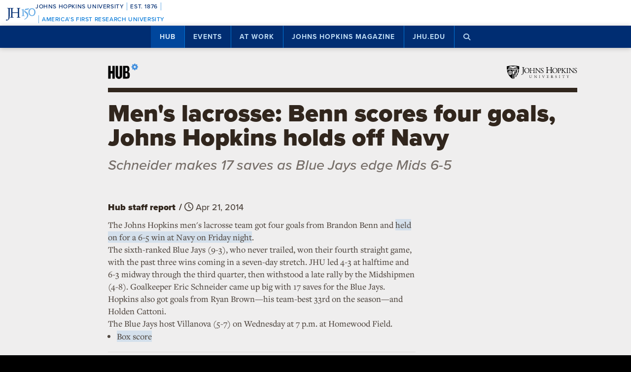

--- FILE ---
content_type: text/html; charset=utf-8
request_url: https://www.google.com/recaptcha/api2/anchor?ar=1&k=6LclNtkZAAAAANENXb4rH5E6uT1RlbUCAFvjxJYj&co=aHR0cHM6Ly9odWIuamh1LmVkdTo0NDM.&hl=en&v=PoyoqOPhxBO7pBk68S4YbpHZ&size=invisible&anchor-ms=20000&execute-ms=30000&cb=att8hyx3tyi4
body_size: 48690
content:
<!DOCTYPE HTML><html dir="ltr" lang="en"><head><meta http-equiv="Content-Type" content="text/html; charset=UTF-8">
<meta http-equiv="X-UA-Compatible" content="IE=edge">
<title>reCAPTCHA</title>
<style type="text/css">
/* cyrillic-ext */
@font-face {
  font-family: 'Roboto';
  font-style: normal;
  font-weight: 400;
  font-stretch: 100%;
  src: url(//fonts.gstatic.com/s/roboto/v48/KFO7CnqEu92Fr1ME7kSn66aGLdTylUAMa3GUBHMdazTgWw.woff2) format('woff2');
  unicode-range: U+0460-052F, U+1C80-1C8A, U+20B4, U+2DE0-2DFF, U+A640-A69F, U+FE2E-FE2F;
}
/* cyrillic */
@font-face {
  font-family: 'Roboto';
  font-style: normal;
  font-weight: 400;
  font-stretch: 100%;
  src: url(//fonts.gstatic.com/s/roboto/v48/KFO7CnqEu92Fr1ME7kSn66aGLdTylUAMa3iUBHMdazTgWw.woff2) format('woff2');
  unicode-range: U+0301, U+0400-045F, U+0490-0491, U+04B0-04B1, U+2116;
}
/* greek-ext */
@font-face {
  font-family: 'Roboto';
  font-style: normal;
  font-weight: 400;
  font-stretch: 100%;
  src: url(//fonts.gstatic.com/s/roboto/v48/KFO7CnqEu92Fr1ME7kSn66aGLdTylUAMa3CUBHMdazTgWw.woff2) format('woff2');
  unicode-range: U+1F00-1FFF;
}
/* greek */
@font-face {
  font-family: 'Roboto';
  font-style: normal;
  font-weight: 400;
  font-stretch: 100%;
  src: url(//fonts.gstatic.com/s/roboto/v48/KFO7CnqEu92Fr1ME7kSn66aGLdTylUAMa3-UBHMdazTgWw.woff2) format('woff2');
  unicode-range: U+0370-0377, U+037A-037F, U+0384-038A, U+038C, U+038E-03A1, U+03A3-03FF;
}
/* math */
@font-face {
  font-family: 'Roboto';
  font-style: normal;
  font-weight: 400;
  font-stretch: 100%;
  src: url(//fonts.gstatic.com/s/roboto/v48/KFO7CnqEu92Fr1ME7kSn66aGLdTylUAMawCUBHMdazTgWw.woff2) format('woff2');
  unicode-range: U+0302-0303, U+0305, U+0307-0308, U+0310, U+0312, U+0315, U+031A, U+0326-0327, U+032C, U+032F-0330, U+0332-0333, U+0338, U+033A, U+0346, U+034D, U+0391-03A1, U+03A3-03A9, U+03B1-03C9, U+03D1, U+03D5-03D6, U+03F0-03F1, U+03F4-03F5, U+2016-2017, U+2034-2038, U+203C, U+2040, U+2043, U+2047, U+2050, U+2057, U+205F, U+2070-2071, U+2074-208E, U+2090-209C, U+20D0-20DC, U+20E1, U+20E5-20EF, U+2100-2112, U+2114-2115, U+2117-2121, U+2123-214F, U+2190, U+2192, U+2194-21AE, U+21B0-21E5, U+21F1-21F2, U+21F4-2211, U+2213-2214, U+2216-22FF, U+2308-230B, U+2310, U+2319, U+231C-2321, U+2336-237A, U+237C, U+2395, U+239B-23B7, U+23D0, U+23DC-23E1, U+2474-2475, U+25AF, U+25B3, U+25B7, U+25BD, U+25C1, U+25CA, U+25CC, U+25FB, U+266D-266F, U+27C0-27FF, U+2900-2AFF, U+2B0E-2B11, U+2B30-2B4C, U+2BFE, U+3030, U+FF5B, U+FF5D, U+1D400-1D7FF, U+1EE00-1EEFF;
}
/* symbols */
@font-face {
  font-family: 'Roboto';
  font-style: normal;
  font-weight: 400;
  font-stretch: 100%;
  src: url(//fonts.gstatic.com/s/roboto/v48/KFO7CnqEu92Fr1ME7kSn66aGLdTylUAMaxKUBHMdazTgWw.woff2) format('woff2');
  unicode-range: U+0001-000C, U+000E-001F, U+007F-009F, U+20DD-20E0, U+20E2-20E4, U+2150-218F, U+2190, U+2192, U+2194-2199, U+21AF, U+21E6-21F0, U+21F3, U+2218-2219, U+2299, U+22C4-22C6, U+2300-243F, U+2440-244A, U+2460-24FF, U+25A0-27BF, U+2800-28FF, U+2921-2922, U+2981, U+29BF, U+29EB, U+2B00-2BFF, U+4DC0-4DFF, U+FFF9-FFFB, U+10140-1018E, U+10190-1019C, U+101A0, U+101D0-101FD, U+102E0-102FB, U+10E60-10E7E, U+1D2C0-1D2D3, U+1D2E0-1D37F, U+1F000-1F0FF, U+1F100-1F1AD, U+1F1E6-1F1FF, U+1F30D-1F30F, U+1F315, U+1F31C, U+1F31E, U+1F320-1F32C, U+1F336, U+1F378, U+1F37D, U+1F382, U+1F393-1F39F, U+1F3A7-1F3A8, U+1F3AC-1F3AF, U+1F3C2, U+1F3C4-1F3C6, U+1F3CA-1F3CE, U+1F3D4-1F3E0, U+1F3ED, U+1F3F1-1F3F3, U+1F3F5-1F3F7, U+1F408, U+1F415, U+1F41F, U+1F426, U+1F43F, U+1F441-1F442, U+1F444, U+1F446-1F449, U+1F44C-1F44E, U+1F453, U+1F46A, U+1F47D, U+1F4A3, U+1F4B0, U+1F4B3, U+1F4B9, U+1F4BB, U+1F4BF, U+1F4C8-1F4CB, U+1F4D6, U+1F4DA, U+1F4DF, U+1F4E3-1F4E6, U+1F4EA-1F4ED, U+1F4F7, U+1F4F9-1F4FB, U+1F4FD-1F4FE, U+1F503, U+1F507-1F50B, U+1F50D, U+1F512-1F513, U+1F53E-1F54A, U+1F54F-1F5FA, U+1F610, U+1F650-1F67F, U+1F687, U+1F68D, U+1F691, U+1F694, U+1F698, U+1F6AD, U+1F6B2, U+1F6B9-1F6BA, U+1F6BC, U+1F6C6-1F6CF, U+1F6D3-1F6D7, U+1F6E0-1F6EA, U+1F6F0-1F6F3, U+1F6F7-1F6FC, U+1F700-1F7FF, U+1F800-1F80B, U+1F810-1F847, U+1F850-1F859, U+1F860-1F887, U+1F890-1F8AD, U+1F8B0-1F8BB, U+1F8C0-1F8C1, U+1F900-1F90B, U+1F93B, U+1F946, U+1F984, U+1F996, U+1F9E9, U+1FA00-1FA6F, U+1FA70-1FA7C, U+1FA80-1FA89, U+1FA8F-1FAC6, U+1FACE-1FADC, U+1FADF-1FAE9, U+1FAF0-1FAF8, U+1FB00-1FBFF;
}
/* vietnamese */
@font-face {
  font-family: 'Roboto';
  font-style: normal;
  font-weight: 400;
  font-stretch: 100%;
  src: url(//fonts.gstatic.com/s/roboto/v48/KFO7CnqEu92Fr1ME7kSn66aGLdTylUAMa3OUBHMdazTgWw.woff2) format('woff2');
  unicode-range: U+0102-0103, U+0110-0111, U+0128-0129, U+0168-0169, U+01A0-01A1, U+01AF-01B0, U+0300-0301, U+0303-0304, U+0308-0309, U+0323, U+0329, U+1EA0-1EF9, U+20AB;
}
/* latin-ext */
@font-face {
  font-family: 'Roboto';
  font-style: normal;
  font-weight: 400;
  font-stretch: 100%;
  src: url(//fonts.gstatic.com/s/roboto/v48/KFO7CnqEu92Fr1ME7kSn66aGLdTylUAMa3KUBHMdazTgWw.woff2) format('woff2');
  unicode-range: U+0100-02BA, U+02BD-02C5, U+02C7-02CC, U+02CE-02D7, U+02DD-02FF, U+0304, U+0308, U+0329, U+1D00-1DBF, U+1E00-1E9F, U+1EF2-1EFF, U+2020, U+20A0-20AB, U+20AD-20C0, U+2113, U+2C60-2C7F, U+A720-A7FF;
}
/* latin */
@font-face {
  font-family: 'Roboto';
  font-style: normal;
  font-weight: 400;
  font-stretch: 100%;
  src: url(//fonts.gstatic.com/s/roboto/v48/KFO7CnqEu92Fr1ME7kSn66aGLdTylUAMa3yUBHMdazQ.woff2) format('woff2');
  unicode-range: U+0000-00FF, U+0131, U+0152-0153, U+02BB-02BC, U+02C6, U+02DA, U+02DC, U+0304, U+0308, U+0329, U+2000-206F, U+20AC, U+2122, U+2191, U+2193, U+2212, U+2215, U+FEFF, U+FFFD;
}
/* cyrillic-ext */
@font-face {
  font-family: 'Roboto';
  font-style: normal;
  font-weight: 500;
  font-stretch: 100%;
  src: url(//fonts.gstatic.com/s/roboto/v48/KFO7CnqEu92Fr1ME7kSn66aGLdTylUAMa3GUBHMdazTgWw.woff2) format('woff2');
  unicode-range: U+0460-052F, U+1C80-1C8A, U+20B4, U+2DE0-2DFF, U+A640-A69F, U+FE2E-FE2F;
}
/* cyrillic */
@font-face {
  font-family: 'Roboto';
  font-style: normal;
  font-weight: 500;
  font-stretch: 100%;
  src: url(//fonts.gstatic.com/s/roboto/v48/KFO7CnqEu92Fr1ME7kSn66aGLdTylUAMa3iUBHMdazTgWw.woff2) format('woff2');
  unicode-range: U+0301, U+0400-045F, U+0490-0491, U+04B0-04B1, U+2116;
}
/* greek-ext */
@font-face {
  font-family: 'Roboto';
  font-style: normal;
  font-weight: 500;
  font-stretch: 100%;
  src: url(//fonts.gstatic.com/s/roboto/v48/KFO7CnqEu92Fr1ME7kSn66aGLdTylUAMa3CUBHMdazTgWw.woff2) format('woff2');
  unicode-range: U+1F00-1FFF;
}
/* greek */
@font-face {
  font-family: 'Roboto';
  font-style: normal;
  font-weight: 500;
  font-stretch: 100%;
  src: url(//fonts.gstatic.com/s/roboto/v48/KFO7CnqEu92Fr1ME7kSn66aGLdTylUAMa3-UBHMdazTgWw.woff2) format('woff2');
  unicode-range: U+0370-0377, U+037A-037F, U+0384-038A, U+038C, U+038E-03A1, U+03A3-03FF;
}
/* math */
@font-face {
  font-family: 'Roboto';
  font-style: normal;
  font-weight: 500;
  font-stretch: 100%;
  src: url(//fonts.gstatic.com/s/roboto/v48/KFO7CnqEu92Fr1ME7kSn66aGLdTylUAMawCUBHMdazTgWw.woff2) format('woff2');
  unicode-range: U+0302-0303, U+0305, U+0307-0308, U+0310, U+0312, U+0315, U+031A, U+0326-0327, U+032C, U+032F-0330, U+0332-0333, U+0338, U+033A, U+0346, U+034D, U+0391-03A1, U+03A3-03A9, U+03B1-03C9, U+03D1, U+03D5-03D6, U+03F0-03F1, U+03F4-03F5, U+2016-2017, U+2034-2038, U+203C, U+2040, U+2043, U+2047, U+2050, U+2057, U+205F, U+2070-2071, U+2074-208E, U+2090-209C, U+20D0-20DC, U+20E1, U+20E5-20EF, U+2100-2112, U+2114-2115, U+2117-2121, U+2123-214F, U+2190, U+2192, U+2194-21AE, U+21B0-21E5, U+21F1-21F2, U+21F4-2211, U+2213-2214, U+2216-22FF, U+2308-230B, U+2310, U+2319, U+231C-2321, U+2336-237A, U+237C, U+2395, U+239B-23B7, U+23D0, U+23DC-23E1, U+2474-2475, U+25AF, U+25B3, U+25B7, U+25BD, U+25C1, U+25CA, U+25CC, U+25FB, U+266D-266F, U+27C0-27FF, U+2900-2AFF, U+2B0E-2B11, U+2B30-2B4C, U+2BFE, U+3030, U+FF5B, U+FF5D, U+1D400-1D7FF, U+1EE00-1EEFF;
}
/* symbols */
@font-face {
  font-family: 'Roboto';
  font-style: normal;
  font-weight: 500;
  font-stretch: 100%;
  src: url(//fonts.gstatic.com/s/roboto/v48/KFO7CnqEu92Fr1ME7kSn66aGLdTylUAMaxKUBHMdazTgWw.woff2) format('woff2');
  unicode-range: U+0001-000C, U+000E-001F, U+007F-009F, U+20DD-20E0, U+20E2-20E4, U+2150-218F, U+2190, U+2192, U+2194-2199, U+21AF, U+21E6-21F0, U+21F3, U+2218-2219, U+2299, U+22C4-22C6, U+2300-243F, U+2440-244A, U+2460-24FF, U+25A0-27BF, U+2800-28FF, U+2921-2922, U+2981, U+29BF, U+29EB, U+2B00-2BFF, U+4DC0-4DFF, U+FFF9-FFFB, U+10140-1018E, U+10190-1019C, U+101A0, U+101D0-101FD, U+102E0-102FB, U+10E60-10E7E, U+1D2C0-1D2D3, U+1D2E0-1D37F, U+1F000-1F0FF, U+1F100-1F1AD, U+1F1E6-1F1FF, U+1F30D-1F30F, U+1F315, U+1F31C, U+1F31E, U+1F320-1F32C, U+1F336, U+1F378, U+1F37D, U+1F382, U+1F393-1F39F, U+1F3A7-1F3A8, U+1F3AC-1F3AF, U+1F3C2, U+1F3C4-1F3C6, U+1F3CA-1F3CE, U+1F3D4-1F3E0, U+1F3ED, U+1F3F1-1F3F3, U+1F3F5-1F3F7, U+1F408, U+1F415, U+1F41F, U+1F426, U+1F43F, U+1F441-1F442, U+1F444, U+1F446-1F449, U+1F44C-1F44E, U+1F453, U+1F46A, U+1F47D, U+1F4A3, U+1F4B0, U+1F4B3, U+1F4B9, U+1F4BB, U+1F4BF, U+1F4C8-1F4CB, U+1F4D6, U+1F4DA, U+1F4DF, U+1F4E3-1F4E6, U+1F4EA-1F4ED, U+1F4F7, U+1F4F9-1F4FB, U+1F4FD-1F4FE, U+1F503, U+1F507-1F50B, U+1F50D, U+1F512-1F513, U+1F53E-1F54A, U+1F54F-1F5FA, U+1F610, U+1F650-1F67F, U+1F687, U+1F68D, U+1F691, U+1F694, U+1F698, U+1F6AD, U+1F6B2, U+1F6B9-1F6BA, U+1F6BC, U+1F6C6-1F6CF, U+1F6D3-1F6D7, U+1F6E0-1F6EA, U+1F6F0-1F6F3, U+1F6F7-1F6FC, U+1F700-1F7FF, U+1F800-1F80B, U+1F810-1F847, U+1F850-1F859, U+1F860-1F887, U+1F890-1F8AD, U+1F8B0-1F8BB, U+1F8C0-1F8C1, U+1F900-1F90B, U+1F93B, U+1F946, U+1F984, U+1F996, U+1F9E9, U+1FA00-1FA6F, U+1FA70-1FA7C, U+1FA80-1FA89, U+1FA8F-1FAC6, U+1FACE-1FADC, U+1FADF-1FAE9, U+1FAF0-1FAF8, U+1FB00-1FBFF;
}
/* vietnamese */
@font-face {
  font-family: 'Roboto';
  font-style: normal;
  font-weight: 500;
  font-stretch: 100%;
  src: url(//fonts.gstatic.com/s/roboto/v48/KFO7CnqEu92Fr1ME7kSn66aGLdTylUAMa3OUBHMdazTgWw.woff2) format('woff2');
  unicode-range: U+0102-0103, U+0110-0111, U+0128-0129, U+0168-0169, U+01A0-01A1, U+01AF-01B0, U+0300-0301, U+0303-0304, U+0308-0309, U+0323, U+0329, U+1EA0-1EF9, U+20AB;
}
/* latin-ext */
@font-face {
  font-family: 'Roboto';
  font-style: normal;
  font-weight: 500;
  font-stretch: 100%;
  src: url(//fonts.gstatic.com/s/roboto/v48/KFO7CnqEu92Fr1ME7kSn66aGLdTylUAMa3KUBHMdazTgWw.woff2) format('woff2');
  unicode-range: U+0100-02BA, U+02BD-02C5, U+02C7-02CC, U+02CE-02D7, U+02DD-02FF, U+0304, U+0308, U+0329, U+1D00-1DBF, U+1E00-1E9F, U+1EF2-1EFF, U+2020, U+20A0-20AB, U+20AD-20C0, U+2113, U+2C60-2C7F, U+A720-A7FF;
}
/* latin */
@font-face {
  font-family: 'Roboto';
  font-style: normal;
  font-weight: 500;
  font-stretch: 100%;
  src: url(//fonts.gstatic.com/s/roboto/v48/KFO7CnqEu92Fr1ME7kSn66aGLdTylUAMa3yUBHMdazQ.woff2) format('woff2');
  unicode-range: U+0000-00FF, U+0131, U+0152-0153, U+02BB-02BC, U+02C6, U+02DA, U+02DC, U+0304, U+0308, U+0329, U+2000-206F, U+20AC, U+2122, U+2191, U+2193, U+2212, U+2215, U+FEFF, U+FFFD;
}
/* cyrillic-ext */
@font-face {
  font-family: 'Roboto';
  font-style: normal;
  font-weight: 900;
  font-stretch: 100%;
  src: url(//fonts.gstatic.com/s/roboto/v48/KFO7CnqEu92Fr1ME7kSn66aGLdTylUAMa3GUBHMdazTgWw.woff2) format('woff2');
  unicode-range: U+0460-052F, U+1C80-1C8A, U+20B4, U+2DE0-2DFF, U+A640-A69F, U+FE2E-FE2F;
}
/* cyrillic */
@font-face {
  font-family: 'Roboto';
  font-style: normal;
  font-weight: 900;
  font-stretch: 100%;
  src: url(//fonts.gstatic.com/s/roboto/v48/KFO7CnqEu92Fr1ME7kSn66aGLdTylUAMa3iUBHMdazTgWw.woff2) format('woff2');
  unicode-range: U+0301, U+0400-045F, U+0490-0491, U+04B0-04B1, U+2116;
}
/* greek-ext */
@font-face {
  font-family: 'Roboto';
  font-style: normal;
  font-weight: 900;
  font-stretch: 100%;
  src: url(//fonts.gstatic.com/s/roboto/v48/KFO7CnqEu92Fr1ME7kSn66aGLdTylUAMa3CUBHMdazTgWw.woff2) format('woff2');
  unicode-range: U+1F00-1FFF;
}
/* greek */
@font-face {
  font-family: 'Roboto';
  font-style: normal;
  font-weight: 900;
  font-stretch: 100%;
  src: url(//fonts.gstatic.com/s/roboto/v48/KFO7CnqEu92Fr1ME7kSn66aGLdTylUAMa3-UBHMdazTgWw.woff2) format('woff2');
  unicode-range: U+0370-0377, U+037A-037F, U+0384-038A, U+038C, U+038E-03A1, U+03A3-03FF;
}
/* math */
@font-face {
  font-family: 'Roboto';
  font-style: normal;
  font-weight: 900;
  font-stretch: 100%;
  src: url(//fonts.gstatic.com/s/roboto/v48/KFO7CnqEu92Fr1ME7kSn66aGLdTylUAMawCUBHMdazTgWw.woff2) format('woff2');
  unicode-range: U+0302-0303, U+0305, U+0307-0308, U+0310, U+0312, U+0315, U+031A, U+0326-0327, U+032C, U+032F-0330, U+0332-0333, U+0338, U+033A, U+0346, U+034D, U+0391-03A1, U+03A3-03A9, U+03B1-03C9, U+03D1, U+03D5-03D6, U+03F0-03F1, U+03F4-03F5, U+2016-2017, U+2034-2038, U+203C, U+2040, U+2043, U+2047, U+2050, U+2057, U+205F, U+2070-2071, U+2074-208E, U+2090-209C, U+20D0-20DC, U+20E1, U+20E5-20EF, U+2100-2112, U+2114-2115, U+2117-2121, U+2123-214F, U+2190, U+2192, U+2194-21AE, U+21B0-21E5, U+21F1-21F2, U+21F4-2211, U+2213-2214, U+2216-22FF, U+2308-230B, U+2310, U+2319, U+231C-2321, U+2336-237A, U+237C, U+2395, U+239B-23B7, U+23D0, U+23DC-23E1, U+2474-2475, U+25AF, U+25B3, U+25B7, U+25BD, U+25C1, U+25CA, U+25CC, U+25FB, U+266D-266F, U+27C0-27FF, U+2900-2AFF, U+2B0E-2B11, U+2B30-2B4C, U+2BFE, U+3030, U+FF5B, U+FF5D, U+1D400-1D7FF, U+1EE00-1EEFF;
}
/* symbols */
@font-face {
  font-family: 'Roboto';
  font-style: normal;
  font-weight: 900;
  font-stretch: 100%;
  src: url(//fonts.gstatic.com/s/roboto/v48/KFO7CnqEu92Fr1ME7kSn66aGLdTylUAMaxKUBHMdazTgWw.woff2) format('woff2');
  unicode-range: U+0001-000C, U+000E-001F, U+007F-009F, U+20DD-20E0, U+20E2-20E4, U+2150-218F, U+2190, U+2192, U+2194-2199, U+21AF, U+21E6-21F0, U+21F3, U+2218-2219, U+2299, U+22C4-22C6, U+2300-243F, U+2440-244A, U+2460-24FF, U+25A0-27BF, U+2800-28FF, U+2921-2922, U+2981, U+29BF, U+29EB, U+2B00-2BFF, U+4DC0-4DFF, U+FFF9-FFFB, U+10140-1018E, U+10190-1019C, U+101A0, U+101D0-101FD, U+102E0-102FB, U+10E60-10E7E, U+1D2C0-1D2D3, U+1D2E0-1D37F, U+1F000-1F0FF, U+1F100-1F1AD, U+1F1E6-1F1FF, U+1F30D-1F30F, U+1F315, U+1F31C, U+1F31E, U+1F320-1F32C, U+1F336, U+1F378, U+1F37D, U+1F382, U+1F393-1F39F, U+1F3A7-1F3A8, U+1F3AC-1F3AF, U+1F3C2, U+1F3C4-1F3C6, U+1F3CA-1F3CE, U+1F3D4-1F3E0, U+1F3ED, U+1F3F1-1F3F3, U+1F3F5-1F3F7, U+1F408, U+1F415, U+1F41F, U+1F426, U+1F43F, U+1F441-1F442, U+1F444, U+1F446-1F449, U+1F44C-1F44E, U+1F453, U+1F46A, U+1F47D, U+1F4A3, U+1F4B0, U+1F4B3, U+1F4B9, U+1F4BB, U+1F4BF, U+1F4C8-1F4CB, U+1F4D6, U+1F4DA, U+1F4DF, U+1F4E3-1F4E6, U+1F4EA-1F4ED, U+1F4F7, U+1F4F9-1F4FB, U+1F4FD-1F4FE, U+1F503, U+1F507-1F50B, U+1F50D, U+1F512-1F513, U+1F53E-1F54A, U+1F54F-1F5FA, U+1F610, U+1F650-1F67F, U+1F687, U+1F68D, U+1F691, U+1F694, U+1F698, U+1F6AD, U+1F6B2, U+1F6B9-1F6BA, U+1F6BC, U+1F6C6-1F6CF, U+1F6D3-1F6D7, U+1F6E0-1F6EA, U+1F6F0-1F6F3, U+1F6F7-1F6FC, U+1F700-1F7FF, U+1F800-1F80B, U+1F810-1F847, U+1F850-1F859, U+1F860-1F887, U+1F890-1F8AD, U+1F8B0-1F8BB, U+1F8C0-1F8C1, U+1F900-1F90B, U+1F93B, U+1F946, U+1F984, U+1F996, U+1F9E9, U+1FA00-1FA6F, U+1FA70-1FA7C, U+1FA80-1FA89, U+1FA8F-1FAC6, U+1FACE-1FADC, U+1FADF-1FAE9, U+1FAF0-1FAF8, U+1FB00-1FBFF;
}
/* vietnamese */
@font-face {
  font-family: 'Roboto';
  font-style: normal;
  font-weight: 900;
  font-stretch: 100%;
  src: url(//fonts.gstatic.com/s/roboto/v48/KFO7CnqEu92Fr1ME7kSn66aGLdTylUAMa3OUBHMdazTgWw.woff2) format('woff2');
  unicode-range: U+0102-0103, U+0110-0111, U+0128-0129, U+0168-0169, U+01A0-01A1, U+01AF-01B0, U+0300-0301, U+0303-0304, U+0308-0309, U+0323, U+0329, U+1EA0-1EF9, U+20AB;
}
/* latin-ext */
@font-face {
  font-family: 'Roboto';
  font-style: normal;
  font-weight: 900;
  font-stretch: 100%;
  src: url(//fonts.gstatic.com/s/roboto/v48/KFO7CnqEu92Fr1ME7kSn66aGLdTylUAMa3KUBHMdazTgWw.woff2) format('woff2');
  unicode-range: U+0100-02BA, U+02BD-02C5, U+02C7-02CC, U+02CE-02D7, U+02DD-02FF, U+0304, U+0308, U+0329, U+1D00-1DBF, U+1E00-1E9F, U+1EF2-1EFF, U+2020, U+20A0-20AB, U+20AD-20C0, U+2113, U+2C60-2C7F, U+A720-A7FF;
}
/* latin */
@font-face {
  font-family: 'Roboto';
  font-style: normal;
  font-weight: 900;
  font-stretch: 100%;
  src: url(//fonts.gstatic.com/s/roboto/v48/KFO7CnqEu92Fr1ME7kSn66aGLdTylUAMa3yUBHMdazQ.woff2) format('woff2');
  unicode-range: U+0000-00FF, U+0131, U+0152-0153, U+02BB-02BC, U+02C6, U+02DA, U+02DC, U+0304, U+0308, U+0329, U+2000-206F, U+20AC, U+2122, U+2191, U+2193, U+2212, U+2215, U+FEFF, U+FFFD;
}

</style>
<link rel="stylesheet" type="text/css" href="https://www.gstatic.com/recaptcha/releases/PoyoqOPhxBO7pBk68S4YbpHZ/styles__ltr.css">
<script nonce="Ugxu7-TjgSF_s10o4di_Uw" type="text/javascript">window['__recaptcha_api'] = 'https://www.google.com/recaptcha/api2/';</script>
<script type="text/javascript" src="https://www.gstatic.com/recaptcha/releases/PoyoqOPhxBO7pBk68S4YbpHZ/recaptcha__en.js" nonce="Ugxu7-TjgSF_s10o4di_Uw">
      
    </script></head>
<body><div id="rc-anchor-alert" class="rc-anchor-alert"></div>
<input type="hidden" id="recaptcha-token" value="[base64]">
<script type="text/javascript" nonce="Ugxu7-TjgSF_s10o4di_Uw">
      recaptcha.anchor.Main.init("[\x22ainput\x22,[\x22bgdata\x22,\x22\x22,\[base64]/[base64]/bmV3IFpbdF0obVswXSk6Sz09Mj9uZXcgWlt0XShtWzBdLG1bMV0pOks9PTM/bmV3IFpbdF0obVswXSxtWzFdLG1bMl0pOks9PTQ/[base64]/[base64]/[base64]/[base64]/[base64]/[base64]/[base64]/[base64]/[base64]/[base64]/[base64]/[base64]/[base64]/[base64]\\u003d\\u003d\x22,\[base64]\\u003d\x22,\x22w4VrGsOgwrDDlDFIwq5qwrQpR8OrwqEkLA7DvjHDr8KCwo5WF8KTw5dNw5J2wrltw7h+wqE4w4zCqcKJBX/Cv2J3w7kcwqHDr2bDk0xyw4NUwr51w7wuwp7DrxgzdcK4f8OLw73CqcOVw5F9wqnDncORwpPDsHYpwqUiw5jDrT7CtHrDnEbCpkDCt8Oyw7nDpsODW3JMwps7wq/DuWbCksKowoDDuAVUEGXDvMOod0kdCsKIZRoewqPDnyHCn8KiPmvCr8OZAcOJw5zCpcOLw5fDncKzwp/ClERiwo8/L8Kiw4wFwrlbwrjCognDqcOebi7CiMOfa37DusOwbXJPDsOIR8KXwrXCvMOlw47DoV4cCXrDscKswrZkwovDln/Ck8Kuw6PDgcOzwrM4w4vDmsKKSS7DlxhQNi/DuiJmw5RBNnDDvSvCrcKVTyHDtMKhwooHIRtZG8OYJsKHw43DmcKowofCpkUPWFLCgMOyH8KfwoZjT2LCjcKXwrXDoxERYAjDrMO9WMKdwp7CtAVewrtgwrrCoMOhRcOyw5/CiW7ClyEPw4PDlgxDwrPDm8KvwrXCh8K0WsOVwqLCvlTCo0DCu3F0w7LDgGrCvcKkDGYMSsOuw4DDlhpzJRHDpsOwDMKUwpDDszTDsMOjJcOED2hhVcOXXMOUfCcMQMOMIsK0wo/CmMKMwoPDmRRIw5tZw7/DgsObJsKPW8KJKcOeF8OHacKrw73DhXPCkmPDp1p+KcKuw7jCg8O2wpvDj8KgcsO+wrfDp0MGEirClhbDrwNHIMK2w4bDuSbDg2Y8McO7wrtvwo54QinCpkUpQ8KTwpPCm8Ouw6dUa8KRI8KMw6x0wogbwrHDgsK+wpMdTGvCr8K4wpspwqcCO8OResKhw5/DqDU7Y8OmPcKyw7zDusOPVC9Rw43DnQzDrDvCjQNCIFMsKBjDn8O6KgoTwoXCimnCm2jCvcK4wprDmcKSYy/[base64]/CtsOVwpbDu8Kxw7McQMKCKsOzAMONbFQ0w7oBDi/Co8K4w5gDw70xfQBCwrPDpxrDp8Ovw514wop3UsOMHMKhwoo5w5UDwoPDljLDlMKKPQN+wo3Doi7CvXLChn3DjEzDuh3CrcO9wqV7dsOTXVhLO8KAc8KcAjpUIV3CpgXDk8O/w6XCmi1SwpgYYSMVw6AtwpoPwojClWTCunlkw7ksa1XClcKvw5fCkcOEPn5KY8KjAmMgwp4sZsKnb8OFSMO3wplTw77DvcK7w45Tw7t9b8Kzw4vDvmjDtj57w5PCvcOKA8KqwqkzB3jCtR/CjsKPB8OqCMKRCS3ChVUBE8Krw4vCq8Opwo18w4rClMKTCMO1BFRNCsKQJXs2fmHCjsKRw6YBwpLDjSjDqcKpaMKsw7oyYMKMwpfDkMKFHG3DoHXCm8KKW8OQw6PChy/CmQELLcOlL8K7wrfDjS3DhMKcw5fCmMKmwq0wKgDDicOYFmcPaMKiwoASw7A/wrzCklhqwpEIwrbCpywZXk8uWF7Dn8OrJsKDQiklw4RDcsOlwoYUfsKswqUWw6DCkGc+asKsL19bEsO5aE/[base64]/CucOfBmvDgMKiw7XDpsOWeXPCncOkw4IIN1rCrcOjwo9+woDDkwplEyTDunPDpsKIbCrDlMOZcE8mYcKoD8KaeMOJwocMwq/[base64]/CqcOPD8OlWcOdwo3ClFRUFQNtMBXDlX3DhAbCsU/DhVIzPjo+ccOaOD7Ch0PDmEbDlsKuw7TDpMOXK8KjwpM2MsOqJ8OzwqvCqF7CjyplNMKuwqs6KV93bksgHMOpbETDp8Orw5kRw6d7wpFpHQXDhA/CjsOhw7/Cl1Y8w57CvGRXw7vDlwTDqQYIIRnDu8Kqw5TCn8KRwoxaw4nDtz3Ch8OAw7DCn1zCrjDCgMOQehZGM8OIwrd/wqvDqVJgw6t4wo08PcO8w6IbXwDCrsK2wpVLwog8T8ODGcKFwplrwpI4w7N0w4fCvCzDtcO2YX7Dmjl+w4fDsMOuw5pNIhnDpcKFw6NfwrB9bCjCsVRYw7jCtWMGwoASw4jCkgDDjMKSUydywo1rwqwcVcOqw7l/[base64]/[base64]/Dv8Kewr3CozjDn8KSYMKNY8KjbRhYwpEwGAwOwqAUw67ChcKjwohbcXDDgcOiwr3CnE3DhcOBwoRpO8ObwqNqWsOEQWHDvylLwq1mF0nDuyDCtQ7Cm8ObCsKvN13DicOnw6/[base64]/CoH/DlMKKeMO0NB8Dw5x7DlfCr8OFG8KYw64NwoEmw6oGwp7Do8KUwpzDmEkfc1vDjcOpw4nDucO3wo3DkgJawrFsw5nDsVjCg8Oyf8KlwrjDisKBQsONCXg0VsKpwpPDjC7Di8ODRcKXwol4wpIwwqPDqMOpwr/[base64]/w5JWw4E4YsOJcknDk8KjZ8KfDXgYwrTCjgrDj8O4wo4Ew4wDY8Oyw6RNw7B7wozDgMOAwqoaECxzw5LDgcKbXMKUOCLCoDFWwp7CsMKvwr4/[base64]/CgcKhwrXCpcOwwofDocObaSUwwrlyf8OvXBLDmMKve3bDun9jZ8K3CsOAUcKnw4Nbwpgsw4FSw5hEAEEudyzCuFcIwoXCtMKCcXTDsCfDgsOGwot3wpXDh1zDssOcC8KDGRwUGcOcS8KzbDTDt3jDrmtAfMKnw7zCj8KewrbDhg/DsMKnw5vDpEfCvAFMw70iw5EXwq1Kw6/[base64]/CnBtFwq/[base64]/CpMKhQcKew6hKwofCs8OMwqYFwqXCoMKlMMOuw7A8YcObbwZ6w53CmMKOwqEpMHTDi13CtCQSJwN4w4LDhsOAwr/[base64]/[base64]/CjsOzIg5mwqJ8XMKsw7ULw4nDsSrDoVfDpHPDhSYSw55dOAjCqWTDocK7w4JQbDXDg8KkSy4MwqfCh8KXw53DqBB/RsKswpF6w4AzPcOOKsO3YcKdwpkKEsOqE8KwQcOYwq7Ci8KdYSYNUhhZNCJ6w6A7wpLDgsK1OMOcdRPCm8KfbUVjQ8OTCsKPwoLCksKFNRVww5zDrSrDjWDCscK8wozDnDN+w4YdARHCnUXDp8KCwqN5NnIQJxPDnVrCrR/[base64]/[base64]/DgsOyA8KNaQLDhMKgAsOSw7Mrw6t5wrnCs8OcEsKZw5cAw7ZVcVPCnsKoccKfwoDDrcODwp9Nw5PCjsKlUUYNw5nDrcO7wo8Xw7HDksKjwoE9wo7CrFzDniJqCRJcw5QTwpTClWzCoynCn2FEVkwmP8OXO8Okwo3CoGjDtgPCrMONU3gkUcKlXQs/w6QdUUkHwpgjw5vDusKTw7fDn8KGShBvwo7ChcOvw5w6D8K/YSTCuMOVw64owrMncBnDncOFIjxDBwnDqx/[base64]/CrcKRRH3ChSLDiiAFwqUYBsObw4ZSw6bClwlNw5nDqMOdwo1KBMKKw5jCllHDocO/w7tAGXQ9wr/CjsOHwrfCnxASemU5HGvCosKWwq7CocO9wodfw60BwpnCv8Olw6ULYl3DrTjDoUBIDE3Cv8K+YcK5EXYqw6bDkGphXBTCpMKWwqc0WcKrUzJ3EXxuwos/wpbCocOvwrTDmgIywpHCs8Oyw4LDqQIlRXJ3wrXDqEdhwoA9IsKoW8OAfxlSw57Dh8OefDJBQQzCg8OwRiLCsMOpMxk4ZyUOw6FcDHXCscKtbcKiw7x5wrrDv8KPYGTCikpUWS9YCMKlw4LDsQXCksO1w69kTBRvw5tMIMK6RsOKwqZ4a3sQcsKhwqp/InJaFQzDpVnDn8OzJ8OCw7Yiw7t6YcOow50TC8OUwoJQXjbCisKaesOjwp7DhcOowovDlhfDicOKw5ByMMOfTcKPXwDCmRTCqMKdNm7DqMKEOMKfHEfDj8OdODIZw6jDvcKKDsO3OmfCmC/DkcKIwprDvmU1fDYPwrEew78Uw7nClWPDiMKOwp/DngQMLwE3wrMZWU09IyvCvMOpa8K/MWAwQzjDi8OcPnPDu8OMcR/DhcKDFMKzwop8wqcqcD3CmsKgwoXCs8OPw6HCvMOAw6/CncOewoXCg8ODSMOGTR3DjmnDiMO/RsOsw64uVixWIQTDpxMSKm3CkR0Mw7EeQUhUIMKhw4DDuMKvwo7DvjXDm0bCoGshTcOLdsKQwqpSO0LCoVJfw6RnwoLCs2V1wqvCkHDDln0eXj3Drz/DiSJTw7AUSMOvHcKPG0XDhsOUwqXCmsOfwrzCi8OVX8KXa8OawoJCwqXDi8KewooSwr7Ds8KcPnXCtiQHwo/[base64]/CgEXCjMKywrAdwqPDthTCtkBDw7g5w6bDmHAuwpYHw4bCl3PCnXhKI0oFVgBdwpPCjcOZDMKFfTIldcO4wp3CvsOVw6/CjcOGwowtOhrDqzshw7AMXsONwrXCnU7Dn8Kbw5kJw4PCocKpZ1vCncKEw6/DukkmT3LCpMOBw6FbQkwbT8KIw43Cl8OVK1A1wq3Cn8OBw6HCqsKJwo4zGsOXOcO2w7s0w5bDoX5fTzhiC8OabEfCncOtekZew6XCv8Ktw7ByeAbCgj7DnMOLHsObdx/[base64]/Wm7Ds2bDrcKpZTMdw4oeFirClS9Bwq7CsMO0bMK+Q8OWIMKow4DCvcORwoVHw7kuQx7DvBV4UEdUw6Ekf8KjwoJYwrXDqzchC8OrOh1tVsOQwozDi3EXwqMUIQrDtCbCqTPCokrDp8KIasKZwq8gVxBUw5pmw5hXwp9pYg3CoMO5Yg/DknpkNsKJw6vClWNCD1PDgTrDk8OTwoR8wpIOC2lfYcKFw4YWw6dQwp4tUQtGfsO3woISw5/ChcODPsOxcl9hR8OjAhFFXA7DicOfE8OWH8OxdcKbw6DCicO8wrIDw7INw7LCkXZrNVtwwrrDtMKkwrhsw6UxFlgXw4rDuWXCqMOxRGrDm8Osw6LCmATCu2LDs8OhKcOkaMKpRMOpwpUTwpNYOhfClsKZVsKpGSZ+G8KaBMKJw5vCucKpw7caZH7CrMOJwrZHYcK/w5HDlFfDumJ1wq0vw7kowpLCuA1jw77Drl7Dp8OufVcCDmIqw5vDpV9pw4xoOTlqVSRRwqlZw7PCsBfDvibClwhyw7IpwoU6w61SWsKpJ17DrmjDu8K3wpxjDkkywoPCvTFvccO7fsOgBMOPOEwGLsKqKxNjwqERwoFoecK7wr/CpMKyScOhw6zDkHlkcAzCulTDuMK/[base64]/[base64]/w7TCsEfCmx4OUW4ANg3CgMO2wrIMwozChT/DosOIw5g5w5LDlMKdI8KkKMOiHB/CjywHw4TCrMOkwq3DuMO3GcOuECAewrFQGErDqcO2wrFgw4TDt3nDp3LCjMO0fcKzw4cnwo90VH/[base64]/Ck8Kfw5sLa0h2I8Kgw6DCrC8nBg5FG8Kaw7LCnsKswofDtcKzFMOWwpXDnMOReCTCmsO5w4rDi8K1wpJ+QcOGwobCrmnDuTHCtMOWw77Dg1/DsmouJV8Tw4k4McOoOMKkwpxLwrdxwpLCicOCw64QwrLDlGAkwqkwZMKgfD7DjCAHw4RAwrJdcTXDnhE2wpIZTsOewqsGScOHwoMswqJ3cMKaB1IVJsKbP8O4e0ALw5d/f0vCh8OfEsKqw67CoQzDsEnCj8ODw7LDpG9rLMOIw4jCs8KdQ8KbwoVFwq3DjsONfMK+TsO+w5bDtcOOZVcbw71/[base64]/CqMKlwphuw5Ryw7FJwo/DmsK5I8OxQ8Ofw7MhKA52CMOLZUFrwqs7Dl0kwqIXwrZsFQYGOAtqwr3DpAzDh2rDg8Opwqs4w43CiS7DrMObZ0PDp3htwrTCjxFFW27DtQxrwrvDvmM/[base64]/w6hKwpZaw4nCkcOzwpoqw7l9w7wLw6rDmcOXwr7DqzfCoMOUCQbDplzCnhvDgSTClcOZDcOqAMOEw7fCtMKYUiPCr8O/wqIkb2bCk8OiZcKMCcObTsOaVWPCriDDjgHDlQ8cN2gcIWMgw74dw4LChhfDi8O3U3YjYgrDscKPw5MRw7FjViXChsOxwqzDkMOFw7/Cr3rDu8O1w4N8wrTDqsKKw6ZrSwrDusKNKMKyC8K5C8KZKcK0JMKhdFhHb0HDk3fCjMOPEW/Cv8KDwqvCnMOVwqfDo0DCsyQcw5TCoVwoVgLDuWEfw77Cpn/DnQEKYwPDlwd+V8KLw6s/P1/[base64]/HGjClSljwo/CinQKFVlAQU5KwrJPbxB9wqrChixwZXrDilTCr8Onwolsw7DCk8O6GcOAwpMrwq3CsB1KwqbDqH7Cuj5Tw7xgw5lvYcKLacOWfsKYwpt5w7LCm1h9w6nDsh5Jwr0Qw5NGB8Ohw4MGYsKaLsO2wr1+K8KYJ0vCqh/[base64]/PsK6wpgJwq5eWsODwpgUw4fDg8KhAVDCq8O+w7Rkwqw5w6vCr8KdL09pNsO/JMO4OFvDpCvDl8KXw64qwr5+wrrCrxEqYlvCs8K2w6DDlsK6w73Dqwo+B1gsw6AFw4rCnWxfDHfCr1bDscO+w7jDkzzCvMO3DGzCsMO5QzPDq8Oiw4kbWsOyw7TCgG/DmMOmPsKsUsOUwrPDo2LCv8KqeMO4w5zDlTFRw6pJXMOUwpPDuWorwpg0woTCh0DDoghRw4TCrkvDkgMQPsKDIg/[base64]/VWDCmMO8w71dw6w3VcKTcnbDpgHCq8Ogw54PXMK3XCQBw5fCjsKpw4Acwq3CtMKgX8KzTw1JwoJFGV9lw4BtwpbCmCrDgQ3CosOBwr/DrMKQKynDgsKFD1Faw4bDuQsnwpFiWAtCwpXDrsOZwq7CjsOkeMKQwpjCv8OVZsKhTcK3F8O9wo4CcsK4AcKZEsKtBkfDqyvClGzCo8KLGAnCisOiSEHDvcOTLMKhccKsMsKjwpTDrx/DhsOOw5QnOMKELcOHKGAVdMOMwofCqsKgw5Iywq/DjmDCv8OpPBXDn8KCPX9kwpLCg8KowpgawofCpjfDmsOww7JIwobCk8KDP8Kfw7IJeF0rPV7DgMKnNcK1wq/Cs2bDu8OXwpLCg8Kew6/DgDgkPWDCqwnCoy5cBBZjwposT8K/KlZUw7/CuRnDsXDClsK4A8KTwp0+W8OvworCvnzDrjEAw7PCvMKJe3Aow4zCol5Od8KBIE3DrMK9FsO1woMPwqkLwocXw5/Doz/CjcKgw4s5w53CjMKVw69XIRLDgiXCoMO0w4BLw7HCrULClcOdw5LCjSNEfMK6wqFRw4k5wrRHWFvDh1V0VjrCrMO8wrrCpmVjwr0Cw4t0wrjCvcO3V8OJMmHCgcOFw7PDlMOSCcKrQTjDph5uXcKvLlRGw6LDl1TDgMOgwpF9Vz0Gw4Qrw7/ClMOEwp3DksKvw7N1M8Oew5ZPwrDDqsOwFMKbwqwCegrCjw/CusK9wqzDuzcswrNxCcO6wpDDosKSdsO0w6dMw5bChX8qLSwVMyg7OkDCq8OywrZ4amzCosOTbzvDh3Vmw7DCm8KbwpjDqMOvdhBgeS1sNAw0cg/CvcO5PCVawo3DpT3CqcO/LU8Kw48rwowAwqvCp8KxwoQESwMNJcORejoww6oFZcKPGRfCrsOwwoFKwrbDtsO0a8K0w6jDsGfChFphwqDDkMOSw4PDiHLDnsOuwp7CpcO/GsK0I8KGMcKAwozCisO2GcKTw7zCh8O7wrwfbjbDgXnDuHBPw59YDcOMwrhhKMOow7J3bcKYRsODwrIHw5R1Ww7Cp8K3SinDhgvCsQHCjcKGB8Oywos+wo/DrRNMMjEqwpFEwrd9V8KpfmrDthp4SG7Ds8K1w5pzX8Khc8Kcwp8HVsKgw71xMEUdwpjDnMKZNEDCh8O9woXDncOodQB9w5NLMzVzBQ3DnC52WVx5wpHDgU5haWBWa8OUwqLDtsOZwrXDpHReBSHCjcKLesKUA8KDw7/CuCYww5k5dUPDr3USwq3ChAo2w6HDoyDCnMOEdMK6woUbw5Bpwokawq1+woAbw4XCsjdCF8ONbMOmPzPCnk/CsgoLbBYqwoUHw78fw65mw4JpwpXCosKlfsOkwrnCuygPw5UKwpfDhAEXwpZEw6/CgsO2GDbChB9VGcOewo1pw7Ivw43Cqn/DncK2w7gzNhhgwpI1wp9QwrYANnkYwrvDoMKgEcOqw6jDqGZVwoJmfG9mw5nCocKbw6hOw4zDmBcWw6vDrih7U8OlY8OWw7PCvGNHwrDDg28TJn3ChTslw7Iww4TDikBJwpgyBA/CvsKFwqTCnnfDqsOjwo0HUcKbSsKyLTEKwo7Ctw/CrsOsSDoWOShxRgrCuyoeRkx8w7chbzgSZsKEwoouwojDg8Odw7vDkMOcKT8ww4zCvsO5EWITw5bDmEA5ZcKPGlh9Q3DDmcOzw6zClcO9ZsO3aWkjwp5ScDfCm8K9Uk/[base64]/ClEoEwpfDsXIow4YawqrCumoUX1nCn8OGw4F9McOtw4TDjHfDisOZwrLDo8O9GMOjw6/CtlkxwrJZVMOpw6XDmsOUE34Hw5HCgHfCg8O1CBPDnMOHw7fDhMOcwq/DnBjDgMKpw4PCgGwgAksVbh9vDsOxJEgEWD1+LFHCoRTDmkhWw5PDgEsQZMOlw7g9wrrCtF/DpSPDvMOnwplrMlEESsORbD7CrMOWDi3DhMOcw41gwp4tPMOUw7x9Q8OfOC87YMOywp/DqhNVw7XCjzHDpzDCgnvDhMK+wqpqw7jDoA3DvHEZw4kuwo7CucO7w7I/[base64]/DjcO2TcOIwrXCon5fw7DCkUEOwr5bw5o9w5sKD8Oob8Osw69JT8OFw7AtFyBEwpEnF15Qw5sfIsOCwpbDpArCl8Kqw6/[base64]/DosOHw5oywrBTw7xKNTLCgl3DrTXDkMOKciY5dcOVXmliQ0/DozkBEjLCg19PGcOowoASAGRJTC3Co8KQHFB3woXDqwjDgsK9w7MWEEjDjsOJCk7DuzxFTsKxZFcew4TDvmjDosKvw6xUw78yI8OBWW3Cq8K+wqtnUXvDqcKYdRXDpMKeQMO1wr7CnRABwq3CiEhnw44SFsOLEXTCnmjDnT/[base64]/w7HCisK9wr9fwrTDrMO8RUbChyPCvcKATcOww4TCpjbCsMOiHsOnQMOKA1Bcw6IHasOICsO3E8KCw7TDqg3DscKew5QWJ8OgJ2DDpVhZwrlOUMOdHw1pT8O9wohzU3LCp0XCkV/CiQzCh0hMwrAsw6DDmRvDjgYawrRUw7nChAnDh8OVf3PCp3PCucO3wrTCp8KQOyHDoMKBw6Q/wr7DisKkw4vDigJPZg1Zw710w40QFxPCqhAiw7rCj8OOTDIlCcOEwpXChEhpwp9CA8K2wp8eeynCuW3DosKTUsOMXBMDNsKrwogTwqjCoxtCDHY9OgA7w7fDrxE8woY7wqVCYV/DnsKKw5/CjVwbfcKVMMKgwqlqAnFYwqsqFcKeWcKCZndEBjfDqsKKwrzCucKdZ8Omw63DkTEBw6fCvsKNTsKgwo8zw53DjB0+wrvCnMO7dsOWFsKUw7bCnsKOAsKowppbw7/Dp8KlRBo9wr7CuU9iwp9eHExhwpbDqyfClh3DpsOJWTzCgcOAWAFyUQkHwoMlJjw4WsO/XHEVM0I8bTZENcO9EMOCCsOSOMKKw6UzB8OIJsOPSkDDiMKDHAzCnDfDv8OebsOdcG5WQcKMNgrChsOme8O/wpxTQsO7dmzDrH8Pa8K1wpzDlVHDscKMCRYEKQvCrTNQwpc9esK3w47DljNtwpI0wpbDkETCmmrCogTDisOfwoNoFcKOMsKYw6JewrLDoD3DqMK/wp/Dl8OdBsK9fsO+OzwVw6DCqSfCri3DiBhQw55Dw6jCvcOkw515SMK9ccOWw4vDoMKNPMKBw6bCgn3CgU/CohnCq2Jxwptze8KXw69LS1YOwoXDjAVSZxzCnAvCksOTMnNlwpfDsQDCgkxqw7wfwoHDjsO+w6V/IsKcGMOFA8O+w6ouw7fChh0OecKcEsKEw73CoMKEwrfDuMKYQMKmw6DCk8Otw7bDtcKuw6JBw5RbQidtO8K0w53DmMO4E0BHTVsWw5o7ABDCmcOiEcOww7TCh8Ovw4LDnMOuGsOID1DCpcKOAsOBRiLDrMOOw51Swr/Dp8O6w4XDqhHCjXDDscKVYiHDlUTCk1B7w5HCisOTw7o6wpLCo8KNG8KdwrDCiMKLw6paKcK2wofCnwrDkGvDsibDukzDh8KyXMK3wpnCn8OJwq/DmcKCw5jDjTHCj8OyD8OuYTDCo8OjDsK4w6gPXEpqEsKjbcKsU1Eea0PCn8K6wq/CqcKpwqImwp5fPCrCiCTDmlbDjsKuwo3Dv35Kw7tHcRMNw5HDlCDDiHxoKUzDkSINw4zDhQXCsMK+wqPDrSrCjsOjw6Rqw4crwoxcwqzDg8O5w77ChhFRAztFRD04wrrDnMKmwp3DkcO/wqjDk2rCsUoxbBIuB8KeCyTDng4lwrDChMODc8Kcw4dSPsOSwprCucKWw5cHwpXDisKww43Dr8K3E8KPSBPDmMKYw7PCtSbCvynDvMKvwprDlH5Ww6Icw6lawpbDp8OMUSB0Zi/DqcKGNQ7CkMKUw7LDg0Qcw6HDjF/DrcKEwq3DnGLCuC0qLHkowq/Dh2XCunlgTsOQwosFSDrDuTgLVcKZw6nDvUtjwqvDrcOVUxXCuEDDjcKCb8Oeb2HDgsOsTC5eH2cmfHV/wpfChSTCuRx9w57CrSrCsGZ9MsKcwrzDklTDnWEvw4TDgMOdJFHCuMOkXcO5Ik4yYjTDulFwwqMGwp3DsyjDmRMEwp/DmsKtZcKmE8Knw6TDgMKlw5dRBcOVccKEI3LCtSPDiFtrDA7ChsOewq4EWndlw6/DinQ1czrCgmwfN8K+S1dbw4bCmi7Cp0IRw6xswpFPHCnDs8K8CE4oKDpew57CvR11wrLDr8K4WiHCnMKPw7/DtnvDi33Dj8KRwrDChMKcw6VGdcOnwrbCs0bCsXvCpWLDqwRLwop3w47DnBLDjTk5H8KLYsKzwqVRw71QCxzCiBk9wphePsO5KicCwrohwrt9w5I8w7LDr8Kpw53CssKqw7kRw7VbwpfDi8KDf2HCrcO/PcOBwo1hc8KSSiU+w5FKw6bCtsO6GzJjw7Mgw4PCvhJRw6ZbDnNsI8KLHSjCu8O/wrzDhE7Chk4EaUk+E8KgXcOQwpvDrXtgRl3DrMOrMsOjQQRJLQdVw5PCilABM0Qbw4zDj8Ogw5tzwojDl38CaxQMw7/DnQMWw7vDkMOqw4sMw4kVc2XCjsKZKMOQw48CfMKfw75VbyfDu8OWZcODSMOtfw/CuGzChlnDkkDCvsK4KsKXK8ODLHTDo3rDhDLDj8OcwrfCr8Kawrowa8Ojw6xtNBjDonXCkH/[base64]/DjkLCssOID8ODX0QYKUrDncKiwoo6CQjCpMO7wrHDrMKDw4MvHsKewrFvV8KKGsOeXsO0w5rDk8KSJXHCrB9yFxI7wrc9L8OvRSIbSMOMwojCkcOywr9mfMO0w73DiwwBwrHCpcOzw47Do8OxwpV7w7LCigvDkBPCvMKMwonCv8O/wozCkMOXwpbCncKmS30/F8Kpw5QCwo8KTi3CpmfCvMKGwrnCmsOOFMK+woLCnMOFL0svayEVUMO7Y8Olw4fCh0zCjwQRwrXCrsKYw6bDqQnDl3jDnjjCgnTDu2Yhwroow78PwpR9wqTDnTkww7hKw7HCp8ODBMKqw7s1KsKhw47DkUjClUBgFFRXcsKbbkHCgsO6w5Q/X3LCusOaCcKtETUjw5ZVa3E/[base64]/DsxspGsKoIhIaWMO/[base64]/DkcKfw6rChAR5IsK8wpPDmMO9w6tFwoArK3ksTxPCrRvDlyXDoUTCnsKxM8KEwpfDnQLCuEYDw7NxKcKgLXXCmsKCwqHCtsKHIMOAQkUqw6pnwooewr5xwpsLEsKzMzJkF2t/O8OYL2bDkcONw7ZEw6TDvwZPwpszwo0iwrVoelQeJHE/CMOuXFTDo1XDn8O7Bnxhw7LCisOjw60twqjCjHILVhIGw6LCksK/KcO6LMKCw6dnSlbCnRLCnXJowrNxEMKTw7XDqMK5BcKkQ1zDo8KKScOHCsOCG1PCl8OWw6TCgSTCqQ5rwqY0fcKTwq5Ow7XCu8OFPDLCp8O+wrUhOQJaw4UnIgITw5pfVcKAwpjDiMOyYX0/PyjDv8Ktw53DoW/CtcOAdMKvBW/DqsO9Ck/CsVZ9Oikyc8KFwqrDjcKFw6/[base64]/[base64]/DrypiNcKPfj3CtArDnMKzwpQIQsKsE8OiwoVQwotUw4PDigx0wo0Nwq5xT8OEKX4uw5TCisONLQ7DrsOiw5d3w6h1wowGUnzDum/[base64]/w6IKw6DDtEfDth8qwqfDjFM6w7TCscOdeMOJwrbCgMK3Jw8UwrrCrF85DMO+wpIhQ8Odwo5AWHJREsOLS8K5EkrCpx1dwpcMw4nDg8KGwoQ5Z8OCw4nCtcKXwrTDtmDDn2QxwrfChMOLw4DDtcOyV8Okw54hLyh/TcOZwr7CpQgcZw3Cp8OjGCtLwo/DhShswpJMV8KbOcKkZsO8a0sSNMK/wrXCp3Y+wqEib8Ktw6EYexTCuMOAwqrCl8ODf8OhfH3DkQhKw6AywogUZAvDhcKqXsOewoQYP8OzT2vDtsOZw7/[base64]/wrvDsQtdMwFWSnQbw7FUVMKLw6NTw5/[base64]/WhzDgMKeRMKIwrjCvsOVVnHCgRTDlnbCq2Jja8KTAcOnwonCnMOuwq9Zw7lbIko9PcOIwo5CH8O9fVDCtcKydBHDs3M0B39eFnrChsKIwrI4BQLCn8KTRWjDkB3CkMKvw5xjcMOowp7CmsKBQMOoB1bDo8K4w4A5wpPCuMOOw7HDvl7DgUhywplWwpkbw7vDmMKswo/CosKabcKHDMKvw5dGwpLCrcKgwrtNwr/[base64]/GMKFVCHDncOiBcKxDTXCkMOiJB7DvXNgZ0DDs1rCtAowb8OcSsKIw7zDgMOnbsKowqFow7M6RHFOwqo+w5zCncOgcsKdw6EFwqkxN8KgwrvCm8OowpoMFMKEw5l5wojDoUHCqMOxwp/CiMKhw4Z8N8KCRMKLwp7DsgDCjcKdwq84OiclW3PCncKlYVEvK8KmW1DCusOpwqLDmx0Xw5nDu3/[base64]/KFrCiMK3NcO3GnPCqV/DgxUTw5vCgmF5MMKEwrlmSTLDgsKowrTDk8OVw7fDtMO6SMKBJMK/VMOHV8OMwqt6X8KsdBAZwrHDm1HDk8KXWMO1w60XfsOnY8OBw7B8w5ECwoHCp8OKdXvDlRnCkQIDwqHCmkzCq8O0ZcOZw6ssYsKqWhlmw41PacODDiYLQl8ZworCssKjw4LDpH4iX8KTwoxJGWjDgwdCBcOuLcKSwqtZw6Zyw69Zw6HDlcORJcKqWcK7wr/CuFzDmn5nwqbCvsKsXMOnRMOGCMOWbcKad8ODVMKFfilmb8K6BAF3SUQxwpJMDcO3w6/CosOKwrjClmDDmhLDkMK0EcKJYmpIwrA5Em5yKsKgw4YhB8OIw4bCtcOSEFgqWsKJwqzCunJzwqPCvFbCtwoCw4dzCg8yw43CsUEZZW7CmW5sw4rCt3PCpUMhw4pzLMKGw4/DhQ/DrcKRwpc7wqLCghV6wp5sBMObOsKmVcKDS33Dih5TMlB8PcOHBmwawqnChQXDuMKVw53CucK7WRknw41twrxRfHEjw5XDrA7Ct8KnOFjCrBvCoUXChcKlPFomGVAwwovCucOTH8KkwpPCvsKoNsK3V8KdQADCn8OTPx/Ck8OpIkNNw5cdUgwVwrZ9wqAjO8K1wrkcw5TCssO6wrkiDGPCpEwpNWHDo33DhsK3w47DgcOiKcOjwrjDiWZJw4BjRsKfw69WVH/CtMKzd8KgwpEDw5xaVmJpZMOgw4vDrsKDSMKcJ8OWw6DCjxsqw4/Cu8K6PsKzJhbDnDAHwrfDusKZw7DDlsKgw6dhAsOnw5sqP8KjSFEjwqPDowk/WX4OASTDimjDthhMUGXCtcO2w5M4bMKTDB5PwotIV8OhwqNWwoHCn2kyIsOowoVbbcKgwqgnfXhfw6gQwpk8wpzDj8K6wovDt159w5Ajw5TCmxsTXMOLw5xHXcKqN0PCuTHDpUMXfcKHYnzCgjxTHcK3FMKQw6bCrF7DiHUewqMowohUw6FEw5zDlMKvw4/[base64]/DuMOZY8OLwr96VUBew6nCvcKfKsOmHwIPR8O8w7DCnwbDoGgQwpDDoMO8w5/CgcO0w4DCs8KHwqIWw57CjMK+AsKjwpDCngJCwrcDfX7CosOQw5HDm8KEJMOiZFPDncOUbRrDnmrCucKcw4YbL8Kew5jDlATDhMKgdyh1LMK4VcOrwpXDkcKtwpUGwpTDiTQ/wpjDrcKNw7lyFcOScMKobU3CpcOCDcKmwqcbNEEhTsKOw5tlwrt8GsK/[base64]/CsmtFXMOmHsKhw4VfwrQkQRDDq8OFwqPDpnpjw7LCgE4Vw7DDlwkAwo7DnGF9woxlOBDDr1vDo8K1wojChcOewppKw5/[base64]/w4Auw77Ct07Dl8OtFcOnEcOyw7rDhcKbM00YwohVYlEhJMKjw4vCpBTDucK4wqk8ecKaClkTw47DoBrDjjHCrXjCr8OYwoMrd8K1wqfCuMKSYcKUw7dDw6/Dr3fDksOWLsKVw4spwphhUnQKwpDCr8O2Swpjwr58w5fCjWFfw6gOFjlhw6ACwobCksOMCBoQQivDr8Ohwp90RcKxwrDDusKpA8K5WcOeVcKLPC/CtMKuwpTDgsO1NhoWdUrCuHYiwqPDqBbCl8OfBsKTC8O7aRpPDsOmwofDssOTw5cPMMOQdMK3e8OHHsOOwoJqwqhXw5HDjH9WwrLCkUQuwoPDrCE2w7LDrmQiRHtDOcKTw68/[base64]/Ctk56HnNXccKsGzMmR8Orw4MUwpsDwpQCwpQPMzHDjiUrPcO4c8Knw5vCnMOwwp7Cr0M0SMO+w5IoTMOPKWEjRHASwoEUwoxVw6zDtsKVA8KFw4DDmcONGD4QJFbDoMOAwpIyw5dXwrzDmRnDnMKPwo5awrTCvCbCksOFFAUUN33Di8OOYyoOw6/DsQzCm8OZw4hrMHx6wqAgd8KtasOuw7EmwoYgBcKFw73Co8OuO8KcwrtONy/DszFpHcKGZTHCqXxhwrzCtWFNw5kEPsKxRmDCoALDjMOgf2rCpnAhwoNycMKiFcKZclQ6bg3CuivCtMKZUFzCpmXDoGp1GsKqw44ywp3CjcOUYCB9DUo3GsOGw7LDmMOIwobDiF99w5lNX2/DkMOiMXrDm8ONwqgSMsOQw6/[base64]/wrnCoW3Cn3nDl8K9cUPCicOFThHDksOSwqbCpkHDvMKBJg/Cn8K5R8KcwrPCoArDpAZ0wrEtcmTCkMOjNsKhecOfQ8O9FMKLw5sxf3LDtwXDu8KrMMK4w5DDjynCvGoYw6HCv8OOwrbCj8KieAzCp8Ovw68wLhzDh8KWAE1MaFfDm8KNZk0VQMK7DcKwS8Kdw4/Ch8OORcOvQMKUwrgKTEzCkcO9wpTCh8O+w5oNw5vCgRpSLcOFIWnCnsOjTXNmwpFSw6ZzKcKZwqI/w7F0w5DCmXjDjsKsfcKnwo1WwqY9w6XCvgF0w6jDsn7CrsOBw5l1ZgpxwobDtUNdwr9YecO/w5vClGJ+wojDvcKBR8KNIjzCog/Ctnl1wp8owoo9K8ORaD9Vw6bDhsOAw4HCt8O/woTDgcO8KsKuYMKgwpPCncKkwqzDq8K0OcOdwoA1woFvecOZw7/[base64]/DgWTDsWTCtcKMAcOOCMO+wo0xw5vCq1XDvcONwoHDhMOZSG9CwogXwozDnsK5wqYnMSwFe8KMfCzCjMO0e3DDvcKjDsKYcV/Dux8bQsKJw5LCsS3DscOAWHwQwq9dwogCwposG2M9woBcw73DolZ2B8O/ZsK6wqJ7fR0cJEbCmy08wr7Do3/DosKvakvDhsOiI8Kywo3Dj8K8CMKJDsOlIVPCosK8PDZMw7cjfMKKYcKswqbDtmYeKQ3CljMPw4AvwpVYXFYGCcKtc8KYwq4ew78Iw7lAdsOYwpBVwoBOQMKNVsKVwroPwo/CosOyG1dRH2jCtMOpwojDsMK5w4bCicKXwpRbBU3CucOXVMOQwrLCrQVpIcKTw7dLflbCtsO3w6TDthrDusKGCwfDq13Ct05hcsOgJjjCr8OSwrU/wq7Dkmg8CkgeSsO0wrk2YcOxw7oaaQDCscKTZWDDs8Oow7AHw73DhcKjwqlqWyhyw6fCjTREw4BRaj01w6DDu8KXw43DicKuwqJ3wrbChy8cwoXCkMKVSsOkw7hiTMO8AR3CgHXCvcKtwr7Ck3hZVsO2w5kSTXM8ej/Cg8OqSUvDtcKwwp1Iw6NFalHDoD8DwpnDlcKiw6jDoMKjwrgeQ0YHM0t/[base64]/CjMO/w7wZwr7DrjY5JgFUwrTCtcOpw7DCiEnDjS3DvMOMwrZJw4bCmQFXwozCphzDr8KGwoXDk14gwpwowrlXw5nDmRvDmkXDjlfDhMKLMjPDg8O/woDDl3kIwpJqD8Klwo52D8KwB8Oxw6/Cr8KxIC/DhcOCw7lEwqs9w4PChCEYeybDvcKBw73DnDs2UsOAwr3DjsK5bmnCo8Ovwrl4D8OCw78racKVw59vZcKDTx3DpcK0f8OlNk/[base64]/DosO8woh+NcKtw5zDuMOLw4bDq8OiwpRRYDnDoh0LKMOKwqnDpMKtw6nDmcOZw5TCr8KUcMOPeEPCocOywrkTFgRfJ8OVOEjCmcKfworCisORbMKxwpfDkHPCisKmw7HDgVVaw6LCnMKpHsKBOMOucGV0C8KLaGUtIyjCoDVFw6BDOjZ/F8Odw47DgWnDowTDlsO5H8ObZsOiwpnCl8Kzwq7ClXcPw7dxw44nVD00wpLDpcOlZnNuZ8OLwrQEbMKpwo/DsjbDhMKeSMKLfsOiDcK3dcK2w4wWwrNTw4oKw5YMwrFRWSXDmU3Cry1dw6INwoAbPg/[base64]/CnMOSwqAECcKnPhnCsRUSw7jCu8KbDB/Dp2dyw7FyPgp6dEDCqMOgRCEjw5huwoEEMyZfRkouw4rDgMK0wqBtwqYjMGcvfcK9Ljx0K8KxwrvCqsKkYMOULsOww57CmMK1e8OcFMKawpBIwp4Ow53CjcOtw6BiwqA/[base64]/wqprw5ELw5/CsMKrGMKfw48GCcO+aMKIcz/CgsOLwqovwr3CpSzCnhIWWgjDlDUbwobCijEDbQ/CsRbCosOBbMKnwo5QRDfDg8K1Gl4lw4jCg8O1w5/CnMKcWsOswpNoK1/Ds8O5NmA2w6TCphjCksKMw7LDpD3DoUTCtcKUZ3tHJMKRw4kgBk3DrcK9woM+G3jClcKLaMKMIFFm\x22],null,[\x22conf\x22,null,\x226LclNtkZAAAAANENXb4rH5E6uT1RlbUCAFvjxJYj\x22,0,null,null,null,0,[21,125,63,73,95,87,41,43,42,83,102,105,109,121],[1017145,478],0,null,null,null,null,0,null,0,null,700,1,null,0,\[base64]/76lBhnEnQkZnOKMAhnM8xEZ\x22,0,0,null,null,1,null,0,1,null,null,null,0],\x22https://hub.jhu.edu:443\x22,null,[3,1,1],null,null,null,1,3600,[\x22https://www.google.com/intl/en/policies/privacy/\x22,\x22https://www.google.com/intl/en/policies/terms/\x22],\x229lA2eL1dNSfxUMAipW4kzl0XTnlYSR+HIqoHrpiKxHY\\u003d\x22,1,0,null,1,1768656224883,0,0,[36,140,197],null,[96,208,212],\x22RC-JVvCQ3FYSxobRQ\x22,null,null,null,null,null,\x220dAFcWeA4cwoYI-dNWR1V6eMaEj7USUTeY8dny9pByzAl2dY2T159xpgaOvji95DLmIGLf21Z5DqiX7CbVjdfQ-RLSqx-X_wfjmg\x22,1768739024766]");
    </script></body></html>

--- FILE ---
content_type: text/html; charset=utf-8
request_url: https://www.google.com/recaptcha/api2/anchor?ar=1&k=6LdhWhIUAAAAAALM11ocbjubkpD6LV6dJ2TVpRMo&co=aHR0cHM6Ly9odWIuamh1LmVkdTo0NDM.&hl=en&v=PoyoqOPhxBO7pBk68S4YbpHZ&size=normal&anchor-ms=20000&execute-ms=30000&cb=wboyrm1ec9xf
body_size: 48971
content:
<!DOCTYPE HTML><html dir="ltr" lang="en"><head><meta http-equiv="Content-Type" content="text/html; charset=UTF-8">
<meta http-equiv="X-UA-Compatible" content="IE=edge">
<title>reCAPTCHA</title>
<style type="text/css">
/* cyrillic-ext */
@font-face {
  font-family: 'Roboto';
  font-style: normal;
  font-weight: 400;
  font-stretch: 100%;
  src: url(//fonts.gstatic.com/s/roboto/v48/KFO7CnqEu92Fr1ME7kSn66aGLdTylUAMa3GUBHMdazTgWw.woff2) format('woff2');
  unicode-range: U+0460-052F, U+1C80-1C8A, U+20B4, U+2DE0-2DFF, U+A640-A69F, U+FE2E-FE2F;
}
/* cyrillic */
@font-face {
  font-family: 'Roboto';
  font-style: normal;
  font-weight: 400;
  font-stretch: 100%;
  src: url(//fonts.gstatic.com/s/roboto/v48/KFO7CnqEu92Fr1ME7kSn66aGLdTylUAMa3iUBHMdazTgWw.woff2) format('woff2');
  unicode-range: U+0301, U+0400-045F, U+0490-0491, U+04B0-04B1, U+2116;
}
/* greek-ext */
@font-face {
  font-family: 'Roboto';
  font-style: normal;
  font-weight: 400;
  font-stretch: 100%;
  src: url(//fonts.gstatic.com/s/roboto/v48/KFO7CnqEu92Fr1ME7kSn66aGLdTylUAMa3CUBHMdazTgWw.woff2) format('woff2');
  unicode-range: U+1F00-1FFF;
}
/* greek */
@font-face {
  font-family: 'Roboto';
  font-style: normal;
  font-weight: 400;
  font-stretch: 100%;
  src: url(//fonts.gstatic.com/s/roboto/v48/KFO7CnqEu92Fr1ME7kSn66aGLdTylUAMa3-UBHMdazTgWw.woff2) format('woff2');
  unicode-range: U+0370-0377, U+037A-037F, U+0384-038A, U+038C, U+038E-03A1, U+03A3-03FF;
}
/* math */
@font-face {
  font-family: 'Roboto';
  font-style: normal;
  font-weight: 400;
  font-stretch: 100%;
  src: url(//fonts.gstatic.com/s/roboto/v48/KFO7CnqEu92Fr1ME7kSn66aGLdTylUAMawCUBHMdazTgWw.woff2) format('woff2');
  unicode-range: U+0302-0303, U+0305, U+0307-0308, U+0310, U+0312, U+0315, U+031A, U+0326-0327, U+032C, U+032F-0330, U+0332-0333, U+0338, U+033A, U+0346, U+034D, U+0391-03A1, U+03A3-03A9, U+03B1-03C9, U+03D1, U+03D5-03D6, U+03F0-03F1, U+03F4-03F5, U+2016-2017, U+2034-2038, U+203C, U+2040, U+2043, U+2047, U+2050, U+2057, U+205F, U+2070-2071, U+2074-208E, U+2090-209C, U+20D0-20DC, U+20E1, U+20E5-20EF, U+2100-2112, U+2114-2115, U+2117-2121, U+2123-214F, U+2190, U+2192, U+2194-21AE, U+21B0-21E5, U+21F1-21F2, U+21F4-2211, U+2213-2214, U+2216-22FF, U+2308-230B, U+2310, U+2319, U+231C-2321, U+2336-237A, U+237C, U+2395, U+239B-23B7, U+23D0, U+23DC-23E1, U+2474-2475, U+25AF, U+25B3, U+25B7, U+25BD, U+25C1, U+25CA, U+25CC, U+25FB, U+266D-266F, U+27C0-27FF, U+2900-2AFF, U+2B0E-2B11, U+2B30-2B4C, U+2BFE, U+3030, U+FF5B, U+FF5D, U+1D400-1D7FF, U+1EE00-1EEFF;
}
/* symbols */
@font-face {
  font-family: 'Roboto';
  font-style: normal;
  font-weight: 400;
  font-stretch: 100%;
  src: url(//fonts.gstatic.com/s/roboto/v48/KFO7CnqEu92Fr1ME7kSn66aGLdTylUAMaxKUBHMdazTgWw.woff2) format('woff2');
  unicode-range: U+0001-000C, U+000E-001F, U+007F-009F, U+20DD-20E0, U+20E2-20E4, U+2150-218F, U+2190, U+2192, U+2194-2199, U+21AF, U+21E6-21F0, U+21F3, U+2218-2219, U+2299, U+22C4-22C6, U+2300-243F, U+2440-244A, U+2460-24FF, U+25A0-27BF, U+2800-28FF, U+2921-2922, U+2981, U+29BF, U+29EB, U+2B00-2BFF, U+4DC0-4DFF, U+FFF9-FFFB, U+10140-1018E, U+10190-1019C, U+101A0, U+101D0-101FD, U+102E0-102FB, U+10E60-10E7E, U+1D2C0-1D2D3, U+1D2E0-1D37F, U+1F000-1F0FF, U+1F100-1F1AD, U+1F1E6-1F1FF, U+1F30D-1F30F, U+1F315, U+1F31C, U+1F31E, U+1F320-1F32C, U+1F336, U+1F378, U+1F37D, U+1F382, U+1F393-1F39F, U+1F3A7-1F3A8, U+1F3AC-1F3AF, U+1F3C2, U+1F3C4-1F3C6, U+1F3CA-1F3CE, U+1F3D4-1F3E0, U+1F3ED, U+1F3F1-1F3F3, U+1F3F5-1F3F7, U+1F408, U+1F415, U+1F41F, U+1F426, U+1F43F, U+1F441-1F442, U+1F444, U+1F446-1F449, U+1F44C-1F44E, U+1F453, U+1F46A, U+1F47D, U+1F4A3, U+1F4B0, U+1F4B3, U+1F4B9, U+1F4BB, U+1F4BF, U+1F4C8-1F4CB, U+1F4D6, U+1F4DA, U+1F4DF, U+1F4E3-1F4E6, U+1F4EA-1F4ED, U+1F4F7, U+1F4F9-1F4FB, U+1F4FD-1F4FE, U+1F503, U+1F507-1F50B, U+1F50D, U+1F512-1F513, U+1F53E-1F54A, U+1F54F-1F5FA, U+1F610, U+1F650-1F67F, U+1F687, U+1F68D, U+1F691, U+1F694, U+1F698, U+1F6AD, U+1F6B2, U+1F6B9-1F6BA, U+1F6BC, U+1F6C6-1F6CF, U+1F6D3-1F6D7, U+1F6E0-1F6EA, U+1F6F0-1F6F3, U+1F6F7-1F6FC, U+1F700-1F7FF, U+1F800-1F80B, U+1F810-1F847, U+1F850-1F859, U+1F860-1F887, U+1F890-1F8AD, U+1F8B0-1F8BB, U+1F8C0-1F8C1, U+1F900-1F90B, U+1F93B, U+1F946, U+1F984, U+1F996, U+1F9E9, U+1FA00-1FA6F, U+1FA70-1FA7C, U+1FA80-1FA89, U+1FA8F-1FAC6, U+1FACE-1FADC, U+1FADF-1FAE9, U+1FAF0-1FAF8, U+1FB00-1FBFF;
}
/* vietnamese */
@font-face {
  font-family: 'Roboto';
  font-style: normal;
  font-weight: 400;
  font-stretch: 100%;
  src: url(//fonts.gstatic.com/s/roboto/v48/KFO7CnqEu92Fr1ME7kSn66aGLdTylUAMa3OUBHMdazTgWw.woff2) format('woff2');
  unicode-range: U+0102-0103, U+0110-0111, U+0128-0129, U+0168-0169, U+01A0-01A1, U+01AF-01B0, U+0300-0301, U+0303-0304, U+0308-0309, U+0323, U+0329, U+1EA0-1EF9, U+20AB;
}
/* latin-ext */
@font-face {
  font-family: 'Roboto';
  font-style: normal;
  font-weight: 400;
  font-stretch: 100%;
  src: url(//fonts.gstatic.com/s/roboto/v48/KFO7CnqEu92Fr1ME7kSn66aGLdTylUAMa3KUBHMdazTgWw.woff2) format('woff2');
  unicode-range: U+0100-02BA, U+02BD-02C5, U+02C7-02CC, U+02CE-02D7, U+02DD-02FF, U+0304, U+0308, U+0329, U+1D00-1DBF, U+1E00-1E9F, U+1EF2-1EFF, U+2020, U+20A0-20AB, U+20AD-20C0, U+2113, U+2C60-2C7F, U+A720-A7FF;
}
/* latin */
@font-face {
  font-family: 'Roboto';
  font-style: normal;
  font-weight: 400;
  font-stretch: 100%;
  src: url(//fonts.gstatic.com/s/roboto/v48/KFO7CnqEu92Fr1ME7kSn66aGLdTylUAMa3yUBHMdazQ.woff2) format('woff2');
  unicode-range: U+0000-00FF, U+0131, U+0152-0153, U+02BB-02BC, U+02C6, U+02DA, U+02DC, U+0304, U+0308, U+0329, U+2000-206F, U+20AC, U+2122, U+2191, U+2193, U+2212, U+2215, U+FEFF, U+FFFD;
}
/* cyrillic-ext */
@font-face {
  font-family: 'Roboto';
  font-style: normal;
  font-weight: 500;
  font-stretch: 100%;
  src: url(//fonts.gstatic.com/s/roboto/v48/KFO7CnqEu92Fr1ME7kSn66aGLdTylUAMa3GUBHMdazTgWw.woff2) format('woff2');
  unicode-range: U+0460-052F, U+1C80-1C8A, U+20B4, U+2DE0-2DFF, U+A640-A69F, U+FE2E-FE2F;
}
/* cyrillic */
@font-face {
  font-family: 'Roboto';
  font-style: normal;
  font-weight: 500;
  font-stretch: 100%;
  src: url(//fonts.gstatic.com/s/roboto/v48/KFO7CnqEu92Fr1ME7kSn66aGLdTylUAMa3iUBHMdazTgWw.woff2) format('woff2');
  unicode-range: U+0301, U+0400-045F, U+0490-0491, U+04B0-04B1, U+2116;
}
/* greek-ext */
@font-face {
  font-family: 'Roboto';
  font-style: normal;
  font-weight: 500;
  font-stretch: 100%;
  src: url(//fonts.gstatic.com/s/roboto/v48/KFO7CnqEu92Fr1ME7kSn66aGLdTylUAMa3CUBHMdazTgWw.woff2) format('woff2');
  unicode-range: U+1F00-1FFF;
}
/* greek */
@font-face {
  font-family: 'Roboto';
  font-style: normal;
  font-weight: 500;
  font-stretch: 100%;
  src: url(//fonts.gstatic.com/s/roboto/v48/KFO7CnqEu92Fr1ME7kSn66aGLdTylUAMa3-UBHMdazTgWw.woff2) format('woff2');
  unicode-range: U+0370-0377, U+037A-037F, U+0384-038A, U+038C, U+038E-03A1, U+03A3-03FF;
}
/* math */
@font-face {
  font-family: 'Roboto';
  font-style: normal;
  font-weight: 500;
  font-stretch: 100%;
  src: url(//fonts.gstatic.com/s/roboto/v48/KFO7CnqEu92Fr1ME7kSn66aGLdTylUAMawCUBHMdazTgWw.woff2) format('woff2');
  unicode-range: U+0302-0303, U+0305, U+0307-0308, U+0310, U+0312, U+0315, U+031A, U+0326-0327, U+032C, U+032F-0330, U+0332-0333, U+0338, U+033A, U+0346, U+034D, U+0391-03A1, U+03A3-03A9, U+03B1-03C9, U+03D1, U+03D5-03D6, U+03F0-03F1, U+03F4-03F5, U+2016-2017, U+2034-2038, U+203C, U+2040, U+2043, U+2047, U+2050, U+2057, U+205F, U+2070-2071, U+2074-208E, U+2090-209C, U+20D0-20DC, U+20E1, U+20E5-20EF, U+2100-2112, U+2114-2115, U+2117-2121, U+2123-214F, U+2190, U+2192, U+2194-21AE, U+21B0-21E5, U+21F1-21F2, U+21F4-2211, U+2213-2214, U+2216-22FF, U+2308-230B, U+2310, U+2319, U+231C-2321, U+2336-237A, U+237C, U+2395, U+239B-23B7, U+23D0, U+23DC-23E1, U+2474-2475, U+25AF, U+25B3, U+25B7, U+25BD, U+25C1, U+25CA, U+25CC, U+25FB, U+266D-266F, U+27C0-27FF, U+2900-2AFF, U+2B0E-2B11, U+2B30-2B4C, U+2BFE, U+3030, U+FF5B, U+FF5D, U+1D400-1D7FF, U+1EE00-1EEFF;
}
/* symbols */
@font-face {
  font-family: 'Roboto';
  font-style: normal;
  font-weight: 500;
  font-stretch: 100%;
  src: url(//fonts.gstatic.com/s/roboto/v48/KFO7CnqEu92Fr1ME7kSn66aGLdTylUAMaxKUBHMdazTgWw.woff2) format('woff2');
  unicode-range: U+0001-000C, U+000E-001F, U+007F-009F, U+20DD-20E0, U+20E2-20E4, U+2150-218F, U+2190, U+2192, U+2194-2199, U+21AF, U+21E6-21F0, U+21F3, U+2218-2219, U+2299, U+22C4-22C6, U+2300-243F, U+2440-244A, U+2460-24FF, U+25A0-27BF, U+2800-28FF, U+2921-2922, U+2981, U+29BF, U+29EB, U+2B00-2BFF, U+4DC0-4DFF, U+FFF9-FFFB, U+10140-1018E, U+10190-1019C, U+101A0, U+101D0-101FD, U+102E0-102FB, U+10E60-10E7E, U+1D2C0-1D2D3, U+1D2E0-1D37F, U+1F000-1F0FF, U+1F100-1F1AD, U+1F1E6-1F1FF, U+1F30D-1F30F, U+1F315, U+1F31C, U+1F31E, U+1F320-1F32C, U+1F336, U+1F378, U+1F37D, U+1F382, U+1F393-1F39F, U+1F3A7-1F3A8, U+1F3AC-1F3AF, U+1F3C2, U+1F3C4-1F3C6, U+1F3CA-1F3CE, U+1F3D4-1F3E0, U+1F3ED, U+1F3F1-1F3F3, U+1F3F5-1F3F7, U+1F408, U+1F415, U+1F41F, U+1F426, U+1F43F, U+1F441-1F442, U+1F444, U+1F446-1F449, U+1F44C-1F44E, U+1F453, U+1F46A, U+1F47D, U+1F4A3, U+1F4B0, U+1F4B3, U+1F4B9, U+1F4BB, U+1F4BF, U+1F4C8-1F4CB, U+1F4D6, U+1F4DA, U+1F4DF, U+1F4E3-1F4E6, U+1F4EA-1F4ED, U+1F4F7, U+1F4F9-1F4FB, U+1F4FD-1F4FE, U+1F503, U+1F507-1F50B, U+1F50D, U+1F512-1F513, U+1F53E-1F54A, U+1F54F-1F5FA, U+1F610, U+1F650-1F67F, U+1F687, U+1F68D, U+1F691, U+1F694, U+1F698, U+1F6AD, U+1F6B2, U+1F6B9-1F6BA, U+1F6BC, U+1F6C6-1F6CF, U+1F6D3-1F6D7, U+1F6E0-1F6EA, U+1F6F0-1F6F3, U+1F6F7-1F6FC, U+1F700-1F7FF, U+1F800-1F80B, U+1F810-1F847, U+1F850-1F859, U+1F860-1F887, U+1F890-1F8AD, U+1F8B0-1F8BB, U+1F8C0-1F8C1, U+1F900-1F90B, U+1F93B, U+1F946, U+1F984, U+1F996, U+1F9E9, U+1FA00-1FA6F, U+1FA70-1FA7C, U+1FA80-1FA89, U+1FA8F-1FAC6, U+1FACE-1FADC, U+1FADF-1FAE9, U+1FAF0-1FAF8, U+1FB00-1FBFF;
}
/* vietnamese */
@font-face {
  font-family: 'Roboto';
  font-style: normal;
  font-weight: 500;
  font-stretch: 100%;
  src: url(//fonts.gstatic.com/s/roboto/v48/KFO7CnqEu92Fr1ME7kSn66aGLdTylUAMa3OUBHMdazTgWw.woff2) format('woff2');
  unicode-range: U+0102-0103, U+0110-0111, U+0128-0129, U+0168-0169, U+01A0-01A1, U+01AF-01B0, U+0300-0301, U+0303-0304, U+0308-0309, U+0323, U+0329, U+1EA0-1EF9, U+20AB;
}
/* latin-ext */
@font-face {
  font-family: 'Roboto';
  font-style: normal;
  font-weight: 500;
  font-stretch: 100%;
  src: url(//fonts.gstatic.com/s/roboto/v48/KFO7CnqEu92Fr1ME7kSn66aGLdTylUAMa3KUBHMdazTgWw.woff2) format('woff2');
  unicode-range: U+0100-02BA, U+02BD-02C5, U+02C7-02CC, U+02CE-02D7, U+02DD-02FF, U+0304, U+0308, U+0329, U+1D00-1DBF, U+1E00-1E9F, U+1EF2-1EFF, U+2020, U+20A0-20AB, U+20AD-20C0, U+2113, U+2C60-2C7F, U+A720-A7FF;
}
/* latin */
@font-face {
  font-family: 'Roboto';
  font-style: normal;
  font-weight: 500;
  font-stretch: 100%;
  src: url(//fonts.gstatic.com/s/roboto/v48/KFO7CnqEu92Fr1ME7kSn66aGLdTylUAMa3yUBHMdazQ.woff2) format('woff2');
  unicode-range: U+0000-00FF, U+0131, U+0152-0153, U+02BB-02BC, U+02C6, U+02DA, U+02DC, U+0304, U+0308, U+0329, U+2000-206F, U+20AC, U+2122, U+2191, U+2193, U+2212, U+2215, U+FEFF, U+FFFD;
}
/* cyrillic-ext */
@font-face {
  font-family: 'Roboto';
  font-style: normal;
  font-weight: 900;
  font-stretch: 100%;
  src: url(//fonts.gstatic.com/s/roboto/v48/KFO7CnqEu92Fr1ME7kSn66aGLdTylUAMa3GUBHMdazTgWw.woff2) format('woff2');
  unicode-range: U+0460-052F, U+1C80-1C8A, U+20B4, U+2DE0-2DFF, U+A640-A69F, U+FE2E-FE2F;
}
/* cyrillic */
@font-face {
  font-family: 'Roboto';
  font-style: normal;
  font-weight: 900;
  font-stretch: 100%;
  src: url(//fonts.gstatic.com/s/roboto/v48/KFO7CnqEu92Fr1ME7kSn66aGLdTylUAMa3iUBHMdazTgWw.woff2) format('woff2');
  unicode-range: U+0301, U+0400-045F, U+0490-0491, U+04B0-04B1, U+2116;
}
/* greek-ext */
@font-face {
  font-family: 'Roboto';
  font-style: normal;
  font-weight: 900;
  font-stretch: 100%;
  src: url(//fonts.gstatic.com/s/roboto/v48/KFO7CnqEu92Fr1ME7kSn66aGLdTylUAMa3CUBHMdazTgWw.woff2) format('woff2');
  unicode-range: U+1F00-1FFF;
}
/* greek */
@font-face {
  font-family: 'Roboto';
  font-style: normal;
  font-weight: 900;
  font-stretch: 100%;
  src: url(//fonts.gstatic.com/s/roboto/v48/KFO7CnqEu92Fr1ME7kSn66aGLdTylUAMa3-UBHMdazTgWw.woff2) format('woff2');
  unicode-range: U+0370-0377, U+037A-037F, U+0384-038A, U+038C, U+038E-03A1, U+03A3-03FF;
}
/* math */
@font-face {
  font-family: 'Roboto';
  font-style: normal;
  font-weight: 900;
  font-stretch: 100%;
  src: url(//fonts.gstatic.com/s/roboto/v48/KFO7CnqEu92Fr1ME7kSn66aGLdTylUAMawCUBHMdazTgWw.woff2) format('woff2');
  unicode-range: U+0302-0303, U+0305, U+0307-0308, U+0310, U+0312, U+0315, U+031A, U+0326-0327, U+032C, U+032F-0330, U+0332-0333, U+0338, U+033A, U+0346, U+034D, U+0391-03A1, U+03A3-03A9, U+03B1-03C9, U+03D1, U+03D5-03D6, U+03F0-03F1, U+03F4-03F5, U+2016-2017, U+2034-2038, U+203C, U+2040, U+2043, U+2047, U+2050, U+2057, U+205F, U+2070-2071, U+2074-208E, U+2090-209C, U+20D0-20DC, U+20E1, U+20E5-20EF, U+2100-2112, U+2114-2115, U+2117-2121, U+2123-214F, U+2190, U+2192, U+2194-21AE, U+21B0-21E5, U+21F1-21F2, U+21F4-2211, U+2213-2214, U+2216-22FF, U+2308-230B, U+2310, U+2319, U+231C-2321, U+2336-237A, U+237C, U+2395, U+239B-23B7, U+23D0, U+23DC-23E1, U+2474-2475, U+25AF, U+25B3, U+25B7, U+25BD, U+25C1, U+25CA, U+25CC, U+25FB, U+266D-266F, U+27C0-27FF, U+2900-2AFF, U+2B0E-2B11, U+2B30-2B4C, U+2BFE, U+3030, U+FF5B, U+FF5D, U+1D400-1D7FF, U+1EE00-1EEFF;
}
/* symbols */
@font-face {
  font-family: 'Roboto';
  font-style: normal;
  font-weight: 900;
  font-stretch: 100%;
  src: url(//fonts.gstatic.com/s/roboto/v48/KFO7CnqEu92Fr1ME7kSn66aGLdTylUAMaxKUBHMdazTgWw.woff2) format('woff2');
  unicode-range: U+0001-000C, U+000E-001F, U+007F-009F, U+20DD-20E0, U+20E2-20E4, U+2150-218F, U+2190, U+2192, U+2194-2199, U+21AF, U+21E6-21F0, U+21F3, U+2218-2219, U+2299, U+22C4-22C6, U+2300-243F, U+2440-244A, U+2460-24FF, U+25A0-27BF, U+2800-28FF, U+2921-2922, U+2981, U+29BF, U+29EB, U+2B00-2BFF, U+4DC0-4DFF, U+FFF9-FFFB, U+10140-1018E, U+10190-1019C, U+101A0, U+101D0-101FD, U+102E0-102FB, U+10E60-10E7E, U+1D2C0-1D2D3, U+1D2E0-1D37F, U+1F000-1F0FF, U+1F100-1F1AD, U+1F1E6-1F1FF, U+1F30D-1F30F, U+1F315, U+1F31C, U+1F31E, U+1F320-1F32C, U+1F336, U+1F378, U+1F37D, U+1F382, U+1F393-1F39F, U+1F3A7-1F3A8, U+1F3AC-1F3AF, U+1F3C2, U+1F3C4-1F3C6, U+1F3CA-1F3CE, U+1F3D4-1F3E0, U+1F3ED, U+1F3F1-1F3F3, U+1F3F5-1F3F7, U+1F408, U+1F415, U+1F41F, U+1F426, U+1F43F, U+1F441-1F442, U+1F444, U+1F446-1F449, U+1F44C-1F44E, U+1F453, U+1F46A, U+1F47D, U+1F4A3, U+1F4B0, U+1F4B3, U+1F4B9, U+1F4BB, U+1F4BF, U+1F4C8-1F4CB, U+1F4D6, U+1F4DA, U+1F4DF, U+1F4E3-1F4E6, U+1F4EA-1F4ED, U+1F4F7, U+1F4F9-1F4FB, U+1F4FD-1F4FE, U+1F503, U+1F507-1F50B, U+1F50D, U+1F512-1F513, U+1F53E-1F54A, U+1F54F-1F5FA, U+1F610, U+1F650-1F67F, U+1F687, U+1F68D, U+1F691, U+1F694, U+1F698, U+1F6AD, U+1F6B2, U+1F6B9-1F6BA, U+1F6BC, U+1F6C6-1F6CF, U+1F6D3-1F6D7, U+1F6E0-1F6EA, U+1F6F0-1F6F3, U+1F6F7-1F6FC, U+1F700-1F7FF, U+1F800-1F80B, U+1F810-1F847, U+1F850-1F859, U+1F860-1F887, U+1F890-1F8AD, U+1F8B0-1F8BB, U+1F8C0-1F8C1, U+1F900-1F90B, U+1F93B, U+1F946, U+1F984, U+1F996, U+1F9E9, U+1FA00-1FA6F, U+1FA70-1FA7C, U+1FA80-1FA89, U+1FA8F-1FAC6, U+1FACE-1FADC, U+1FADF-1FAE9, U+1FAF0-1FAF8, U+1FB00-1FBFF;
}
/* vietnamese */
@font-face {
  font-family: 'Roboto';
  font-style: normal;
  font-weight: 900;
  font-stretch: 100%;
  src: url(//fonts.gstatic.com/s/roboto/v48/KFO7CnqEu92Fr1ME7kSn66aGLdTylUAMa3OUBHMdazTgWw.woff2) format('woff2');
  unicode-range: U+0102-0103, U+0110-0111, U+0128-0129, U+0168-0169, U+01A0-01A1, U+01AF-01B0, U+0300-0301, U+0303-0304, U+0308-0309, U+0323, U+0329, U+1EA0-1EF9, U+20AB;
}
/* latin-ext */
@font-face {
  font-family: 'Roboto';
  font-style: normal;
  font-weight: 900;
  font-stretch: 100%;
  src: url(//fonts.gstatic.com/s/roboto/v48/KFO7CnqEu92Fr1ME7kSn66aGLdTylUAMa3KUBHMdazTgWw.woff2) format('woff2');
  unicode-range: U+0100-02BA, U+02BD-02C5, U+02C7-02CC, U+02CE-02D7, U+02DD-02FF, U+0304, U+0308, U+0329, U+1D00-1DBF, U+1E00-1E9F, U+1EF2-1EFF, U+2020, U+20A0-20AB, U+20AD-20C0, U+2113, U+2C60-2C7F, U+A720-A7FF;
}
/* latin */
@font-face {
  font-family: 'Roboto';
  font-style: normal;
  font-weight: 900;
  font-stretch: 100%;
  src: url(//fonts.gstatic.com/s/roboto/v48/KFO7CnqEu92Fr1ME7kSn66aGLdTylUAMa3yUBHMdazQ.woff2) format('woff2');
  unicode-range: U+0000-00FF, U+0131, U+0152-0153, U+02BB-02BC, U+02C6, U+02DA, U+02DC, U+0304, U+0308, U+0329, U+2000-206F, U+20AC, U+2122, U+2191, U+2193, U+2212, U+2215, U+FEFF, U+FFFD;
}

</style>
<link rel="stylesheet" type="text/css" href="https://www.gstatic.com/recaptcha/releases/PoyoqOPhxBO7pBk68S4YbpHZ/styles__ltr.css">
<script nonce="k3wcZvmgi4leOrwmguRKEg" type="text/javascript">window['__recaptcha_api'] = 'https://www.google.com/recaptcha/api2/';</script>
<script type="text/javascript" src="https://www.gstatic.com/recaptcha/releases/PoyoqOPhxBO7pBk68S4YbpHZ/recaptcha__en.js" nonce="k3wcZvmgi4leOrwmguRKEg">
      
    </script></head>
<body><div id="rc-anchor-alert" class="rc-anchor-alert"></div>
<input type="hidden" id="recaptcha-token" value="[base64]">
<script type="text/javascript" nonce="k3wcZvmgi4leOrwmguRKEg">
      recaptcha.anchor.Main.init("[\x22ainput\x22,[\x22bgdata\x22,\x22\x22,\[base64]/[base64]/bmV3IFpbdF0obVswXSk6Sz09Mj9uZXcgWlt0XShtWzBdLG1bMV0pOks9PTM/bmV3IFpbdF0obVswXSxtWzFdLG1bMl0pOks9PTQ/[base64]/[base64]/[base64]/[base64]/[base64]/[base64]/[base64]/[base64]/[base64]/[base64]/[base64]/[base64]/[base64]/[base64]\\u003d\\u003d\x22,\[base64]\x22,\x22QC1QJcKZw5nCojJfw4bDuMKFw4LCnmogccOofx07Yh0Jw5kVc1Z/WsKyw49HF2hub0nDhcKtw73Ch8K4w6tEbQguwq7CgjrClibDl8OLwqwGBsOlEVB3w51QGcK3wpguOMOww40uwoPDo0zCksOSOcOCX8K+NsKSccKhbcOiwrw/NRLDg3/DrhgCwqNBwpI3G0QkHMK4L8ORGcOrXMO8ZsO4wpPCgV/CgsKawq0cWMOcKsKbwqUzNMKbfsOcwq3DuRc8woEQQinDg8KAVsO9DMOtwo5zw6HCp8OLPwZOccKyM8OLQMK0MgBCCsKFw6bCogHDlMOswrh9D8KxBmQqZMO5wpLCgsOmccO8w4URKsOnw5IMc0/DlULDqMO/[base64]/[base64]/DvcKiw414w7XDucKrw6zDsVbDpsOhwpRCLMKyYEzCrcOqw6HDpwJxOcOZw4R3wqfDiQUdw5/[base64]/[base64]/DvTjClsK4FcKEMDvCtMK/MkPCmMKfC8O9w7Evw6R+W0Yjw4gaIy7Ci8K0w7/Dol5/wqlFTcK9FsOOG8K1wr0zLHZdw7PDl8K8AMKxw7TCvsKHWEpmV8K4w4/Dm8K9w4nCtsKNPX/CrcO2w5/Co1fDi3bDmyVFUhXCmsO4wrgxNsKNw5RgH8OmaMOpw6sfYGPCnTTCk0rDmXrDiMOEBj/DqjIZw4fDhgzCkcO8K14aw57Cl8Okw6Icw7N9K1hdbDVaAsK1w4Vjw5kYw67DjTVIw60AwqpRwpklwrvCvMKJO8OpI15tKsKLwp56HsOKw7HDqcOcw5FxBsOcw4FtGGpuZ8OWQn/ChMKYwoJMw5h6w7LDrcOZMMKOKlTDrMK6wo4GH8OKYglFM8KSXFMmBmscXsKVQgLCggzCqR9vF3jCh3EswpRYwoAxw7rCnMKowonCg8O/fMK8FkjDsRXDnEMqO8K0acK5awUIw7fDgwJzecK0w71ZwrNswq1dwrYKw5vDpsOFSMKBdsOySUoywrZ6w6kbw7nDh1Z4GDHDngFlIG5Ow6dACit2wpAkQBnDlcKAHQIhMk0ow4/CthxIZMK/w6EOw7zCmMOICy5Pw6fDin1Zw6skPn7CnFNwEsOhw4t1w4rCj8OJEMOCDSfCo115wrXClsKjPAJEw4/CrTMRw6fCk0HDi8K9woEPFMK+wqBZWMOvDQ/DsRF/wpwKw5kmwq/DiBbDpMKvKn/[base64]/DgDVmw7xqaMK3OGDDnh4ibkHDk8KHfVxywrZAw61RwpEtwrBsbcKIBMOuw5E1wrIIM8K/fMKKwr89w6/DmX97wrp/[base64]/XitIZsK3w7p0wrpvw4vDrlErwrPDt3BHSXkAL8KsGB4dGFHDkFxSDjxTIHdKZDrDuA/[base64]/Dj8O3ejvChF7DmcONw7DCqTzCgcKCwowLwoFXw7wkwr93LsOGQSHCm8OAak5QM8KDw4NwWncCw6sFwqrDl09NK8OSwrd4w6hzN8OsYsKowpDDusKYfGLCnwDDgVvDlcOKBsKGwrwlNArCryrCosOywr7CisKvw7/[base64]/wq7DtRPCt8KVw4LDm8O8wpDCgsOIw7N6w7rDgSfDrVggwr/Dkw7CqcOOPCFPCgrDvlbCmXwXWUFDw5/CnsKCwp/[base64]/DjUBpwp3CnMO0wqE6wqUUw57CrcKaw5g2SsKqFMOUQsKZw4vDm2wPS0EbwrfDuBgow5jCmMKGw5psHsOQw7lwwpLChMKYwppOwqAMcixxMcONw4NdwqRpYHzDksOXASZjw64OUxXCpsOfwokWIsKFwpfCiXA9wo4xw6/CpknCrWpnw7nCmj8IMBtNC00zR8KnwqBRwrILWsKpw7Ewwq0bZQfCvcO7w5IDw7MnPcKxw4vCg2EPwp7CpXbDhHgMCU8Xwr0VeMO7X8Olw5cHwqwNOcOlw5rClE/[base64]/DhWBMwootMcOBwq/CkMOGZgPCpsO3wq9NGMKsIMOMw4TDnC7CmjhswrLDkHsmw6x4DMKAwpwUDMKoRcOLHkJPw7dxDcOvCsKnZMK1YcOCJsKXTyV2wqdRwrHCqMOAwo3Co8OMFsOFTcO+QcKYwqHDgTIyF8OON8KDD8O2w5Uzw57DkFPClAB3wptWT3/DmHdVfH7CqMKHw6cfwrNXUcO9e8KBw7XCgsKrDFHCn8OyVMOwaCgcEsOkaCdnR8O3w6gWw4DDhRXDqizDngdJd3BTcMKhwojCtsK8aGTCp8K0O8O+SsOnwojDskt0Y2p2wqnDqcOnwqhTw6zDm27Csg/DhF9CwpPCtHrDvAnChUkMw6YaOipVwo/[base64]/Cj8OVQMKcL0hlwqJ2wrzClMK7w63DpRbDhcK5wq3DlwNMAWstNVzCmGPDjcKFw5t6w5M3NcK/wrPCpMOfw4MZw5tRw7Ybwrclwp9mCMOdI8KkCMOJWMKdw5szP8OJVcOdwo/[base64]/Co8KYQG1Dw6FQecKjwr9pB8KHw6NPElvCgxfDhzQsw6rDrsKYw5Z/w5IsBRTDkMOgw57Dri01worClinChcOvJlthw5x7NcOvw69sOcO9acK3U8K6wrbCuMKCwoUAJsOTw5QlEijCqCISMkTDlQNXS8KuA8KoFhUvw5p7wpXDs8ODZ8Otw5HDtcOkV8OuV8OcRMKjwrrDjmvCvwMHHwE7wqjCicK/[base64]/OlLDnGs+w6Vww6nCpVkTw446Wg9qfUfChQwYA8KRDMKbw6lSY8OYw6bDmsOkwrkoMSbDosKOw4jDvcKaRsK6Jyh9dEMCwrILw5Nww7xawpDCkQDDpsK/[base64]/Di8OiwoEsw7AMe8KmNmLCk8KuPsOtw5fDhzIEwo3DgsKFDmcQQMKyI0ACE8OIOlrChMKKwp/DkTh9G01dw5zDm8KdwpNdw6nDgVTDsBVrw7zCrCMewrQEYhMqKm/DkMKyw53CicKfw7kXOgzCrmF+wq9tCcKQbMKnwrfCnwoLeR/ClGDDrWwWw74Qw5XDtjp+dWVCLsK3w5VFwpJ3wq0XwqbDsjDCvC7CicKVwq/Dlh0hccONwpbDkRR+UcOkw5nCs8KYw7TDtG3CvExZXsOYCsKvZsKMw5jDkMKbUQdyw6TCusOgelUvHMK3HQbCq0sjwoJhf1BJd8O1Y2LDg17Cs8OjCMOabBvCi1wMVMK8ZcKXw7/[base64]/w5ozf8KfUsOJw6rDjjHCn3xZVnfDuhrDm8K5H8KdPwYRw6gafjXCpXZzw5kuw4zDgcKNGE7CnmTDgcK2aMKTY8Oow70XYMOWPMKNRE3DtXVqL8OJwonCtg4Tw63Dk8OZb8K6fsKZGW1zw6Fow71fw6IpBhEpVU/CkSrCv8KuLnMew47Ck8OlwrPClj56w4krwqfDpg/DjRIzwoLCvMOvI8OLFMKhw5JBM8KXwr5Ow6DCksKKRCI1Q8KoMMKiw4XDo0YYw6xuwq3CjzXCn1lBV8O0w44/wpBxB0jDnMK9SG7DolJqSsK7GkXDolnClXXDngtLGsKZJsKww77CosK7w57DgsKwbcKtw5TCv1rDukzDjzdbwrx0w4B7wqRbBMKPwovDssOOHMOywovCmy/DgsKKV8OFw5TCgMO5w5vCosK0w6pSw5QAwo9+YgTClxDDvVIqDMKNTsOfPMKRw7/Dkllpw7hVPR/[base64]/DnWnDtHRJw6IzdMKnZMKWTDkzwrjCox/CmMOdA0rDk0YRwoXDv8Kqwo4vKMOAR0TCi8KWTHPCvEMxQsOGBMOFwpbDv8K3JMKHdMOlNn5uwqTDjsOJwq3Dv8ORfBXDnsOOwo9CGcOMwqXDo8KGw7QLHBfCksOJPyg0ChPDlMOAwo3CrcKQHRU3SMOARsOAw4IAw549JSbDhcOVwpcww5TCrV/DvEXDs8KvEcOtaiM3XcOWwohXw6/DljTDncK2XMOZe0rDlcKMRMOnw6QAWG0oMm41Y8OBQSHCksOBVMKqw4LDsMO7SsODw4Zmw5XCosKHw49nw54JJcKoMQ5qwrJEUsOpwrVFw4Y5w6vDmcKGw4jCgwjDgMKiS8OGClxTTmksasOOHsOjw7odw6zDgcKNwqLClcKow43Dn1dNXFEeBi4CVwd/w4bCrcKnDcOlez7CoXnDqsOBwrTDsjrDksKzwoFbJTfDv15DwqFbPMO4w5sawp9gLGjDjMOfUcOpwqxKPj09w6LDtcKUHyrDgcOJw5HCmgvDlcKEJiIywr9XwpoUVsOuw7FoZAbDnh5Ew7VcYMOyIynCtnnCuWrCvEB/X8K2bcKnYMK3FcObbsOEw7AMPCkoOzjDu8OdaC/DtcOEw5nDvhjCosOlw6FeaQ3DtnXChlBlw5IjesKRH8OZwr55Dm0+UcOqwp9WOsKWVwXDhCvDhi07Axt6ZMKkwotVVcKTwpdiwptlw6XCqHlqw5tyBS3DqcKrLcOyCivCpwhzLWDDjkfCrMOKasORNhgKenbDuMOWwp7Dri/Dh2YxwqTDoADCksKUw67DkMOpC8OQw6DDhMKmaiYCPsKvw77DoFo2w5/Do0bDocKdFV7Dt30RVHsuw7jDqGXClsKxwrbDrExJwo4pw7l/wokWUk3CkyvCnsKQwpzDhsKjQsO5SWJdPS/CgMKDQg/DrVJQwpzCjGgRw50/Gwd/QnMPwpvCqMOOfFYIwp3CpEVow6gCwqbCosOVWCzDscKyw4DCqEDDkkYGw7PCqsKNAsKIwpbCi8OMwo5cwoNbEMOoEcKME8OrwoTCk8KPw6TDgm7ChxrDtcO/FcK9wq3CrsOeCcK/woc5G2HDhErDjENvwpvCgBRUwqjDosOmAMOyQ8KQLxnDojfCo8OrUMKIw5Jbw7bDtMKTwqLCt0gtXsOqU3nCgXTCuWbCqFLDoUkLwqESMcKQwo3CmsKCwrhZO0LCqVYbBmbDkcK9dsKyUGxlw6gLQMK5K8ONwpbCmMOWCBDDhcKMwojDrTFYwrHCu8OwTMOCUcOEET/[base64]/[base64]/DsF8gJMO3w4NYw4LCh8KBwqzCkVZGcMORecK8QUInU8Odw483wqLCmWhQwqwAwrBFwpjCm0dWIjBXHMKPwobCqzXCosK9wr3CgyrCo27DhVlBwrrDjCF5wozDjz0fZMOyG1dzNsOoa8OVBn/DusKTNsKVwo/[base64]/[base64]/ClyMeF0IMwqIfe3zDh3tYw7vCksKAwrEpwovDusOlwrvCk8KwOUDCi1nCmC7DocKGw59fTMKWVsO4woxrA0/Cn3HDkSE+w6V3RCPCtcKPwpvDrRAuLhtvwpJfwphEwo9EEBXDsB3Cpm9owqsnw4Igw5Z5w5nDqm7Cg8KawrzDs8KyVxw+wpXDviHDscOewq3CmWXCqRAeClVKwqvCrjTDkyF+FMOeRcOrw6UIPMOnw7LCkMKKY8OhMm4jBwg7F8KPVcOPw7JgLRvDrsO/wp0GIRoow7gxaSLChkDDl1EfwpbDgMOFD3bCkjx3AMO0NcO0woDDjS0ow6lxw6/CtQZ4V8O2wqDCu8O1wqzCvcKwwptaZcOswoobwqvClyd5RB8oC8KWw4rDi8OJwp/Cv8O5OWkeUXxpLcKTwrplw6hswqbDnsOJw7LCtk1Qw7I6wp/CjsOuw43Ck8K5Bj09wq42Fwciwp/Drxhpwr9nwoDCm8KVwodUeV0za8Oqw6NEw4UNVXdGJsOEw5s/Wn1iTi3ChVbDrQcow7TCimDDi8K3PDZ6esOpw7jCgCvDpg8sC0fDrcOSwpg+woV4A8Knw6PCj8KPwo3DpcOmwrjDusKQOMKEw4jCkyfCvcOUwqU3ZsO1eFtzw7/CjMOJworDmRvDqktBwqbDqV8Bw51Lw6rChMO5BDXCkMObw7B/wrXCoDoscxrCim3DncKww5/ClsOmEMOrw5J9RMORw6zClsKsdD7DoGjCnkR+wq7Dmz/CmsKgCzdGFGDCgcODG8K3fBrClHTCp8OswpU2wqXCtxXDhWZqwrPCvmnCo2rDi8OAV8KpwqLDt3UyAkTDqmg/A8OhRsOoXVwOIVnDukE/f1bCgRc+w7s0wqPCuMO1VcOLwrXCrcOmwrnCn1BLK8KOZmfCugE5w4PCnsK7cWYOZsKDwqBnw60pVR/[base64]/DhMK5VcKgwrYUwpTCoMKWV8O5YsK5w59jYHvCtxxpBsKVUMOYFsKCwrYIMnfCtsOKdsKew6DDk8OgwpEoBQ9Mw4fCi8OfE8OXwpYJSWTDpQjCucOEAMOSBmVXw6/[base64]/DkcO2PsKvSh7Di8KRayPCgcOFF8OaalzDtHXDpBrDixxda8KRwodRw4rCv8Ouw6rCrFXCrUxKNCxPNUh4csK2Azxxw47CssK7KiARQMKncStOwqnDvMObw6Fow4TDqF3DtyLCg8K/HGXDkksnFTVUJk45w6kLw5TCtk3Cp8Ovw63CvHonwpvCjU0hw4vClDoBIDTCuHzDmsK4w7Uqwp/Cv8Opw6TDk8Kow5B4BQQmJ8KDGUM3wpfCtsOPMMOvCsOUH8Oxw4/CqzI9AcK8b8KywoVdw5vDgR7DjhXDnMKOw4/Cg0twAcKDN2JTICTCp8KHwroGw7vCv8KBBwbCgCccEcOWw5VCw4oJwq54wqvDnsKHcnvDqcO7wofCuEXDkcKFS8OUwppWw5TDnijCuMKpIsK0RHV7TcKaw5bDmhNsQcK8OMOuw6NUGsO8HilibcOaMMOKw7zChjhdKmklw5/DvMKQbXTCl8KMwqfDlBnCjHrDkirChzw6wp7Dr8KVw4PDnTIVCDF0wpNvRcK8wrkLwqjDnDDDiD3DpHRdWAbCtMK1wo7DncOMTjLDtFvCmHfDhQrCkcKuYsKkF8K3wqpiCcKkw6Qgb8KvwoI/[base64]/[base64]/[base64]/w7/Co0c7OQJXw7rDl8K+JsO7TMOgw5g1wqjCqMKKd8K7wpF6woLDrDZBORpgwpjCtnhxAcOxw5MzwoTChsOceix6BsKPJjfChGvDtMKpKsKXIz/CicKKwqPCjDvCqMK6ZDcsw6hvBxvCs0EzwoB/DcKYwoBPCcObeWLCkUpsw7oiw5TDtD9Twr5Be8OebkjCkDHCn0hVKHxawpZvwr7CqxJiwq5Gwrh/YXLDt8KPGMOyw4zCoBUudiIyER3DucOtw7jDksK4w4Z/SsOERUFZwpXDigVew4bDtMKeEgrDusKOw5EuLF3DtgFJwq51wr7CiERtbsOdah9gw7xYV8OYwrNZwp1bBcO/[base64]/CigIBwonCkUfCsMK8wo8Xw6JbX8OpISp/w5jDqyzCpk3DnXTDk3DDtMKrAFhgwqkow5/[base64]/woPDgcOBLTMnacKow6FiX8K6KGLDocOfwq1TYcKEw7bCiBDCtCVnwrpuwoM9csOCXMKPOFvDh1I/[base64]/ChMKXw5rCiAnDkAJaeBPCiC0zw5EuwrUJwrnCiF/Dsx/[base64]/DnMOpDsO5w4hkYVBoPALCq8KEMVbCtMORQFVTw6XDs31Gw7vDucOISsO3w6LCq8OtcEIoN8Oww6Y0UcOpb1klZ8ORw7jCksOjw47CrcK6bcOCwpoqPMOiwpDCiR/[base64]/CrcOXDFfDqMKGWWnCv8OLa2XCll9FwqbCqj/DhnBNw5xlaMKAGkJhwpPCj8KOw5PDrcKbw6vDq3ltMMKAwo3CvcK2HXFQw53DgGFLw5rDuEtRw5nDmsOcN2LDjXbDkMKvOgNTw7jCsMOxw5I2wpLCkMO2woR0w6jCssK+LhdzawdcBsKVw6/CrUsWw7gpP1PDscOsdMOzTcOhBDo0woLDixUDwoLCtRTDhcOQw58PesOJwoJxRcKST8KdwpxUw5zDtsOWUgvCr8Ocw5HDucO3w6vCpMKiaWBGw4QaC0bDoMKow6TChMOtwpHDmcOtwrPCpnDDtBlnw6/[base64]/Cm8OxVcKSd8ONN8OCDMKrGVU4w5pNwqdrQMOkfMOJLhoNwqzCscKSwoDDtDhqw4chwpLCvcK+wp91Q8OKw4vDpwXCrR/Cg8KXw7NDZMKxwooxw6zDksK6wpvCiwrCnAAUM8OFwpp7dMKwFsKqQCZtQ1JQw4/[base64]/Cnl8Lw6rCksOPCQRXwobDkAdVw4shw6kowoV4D20fwqsJw6VHVDtGW2LDrk/Dh8OiWDhHwqUoBivCmmo0fMKEH8OOw5bCiy3CmMKcwrTCm8OxUsO6WRPCsAJNw5bCm2XDl8OawpAXwq7Dt8KTNAXDlzZqwpPDswJQfQ/DgsOgwoUfw4/Dm0dYBMK9wrlYw7HCj8O/w6PDrURVw4LCpcK8w7pzwpddHsOvw6rCp8K5J8OiFMKuw73ChsK5w7JBw5nCncKaw5pTRcKsX8OTAMOrw5DCqW7CscOQEiLDvk3Cmg4Mwo7CsMKMFsOlwqFnwoMoEgEPwpw5McKEw5IxImoRwrMFwpXDqWbCu8K/GmQcw7PCjxpAJsK+w7rCrsKHw6fCon3DhsKnbg5bwqnDo2ZeBsOUwocbwoDCi8Oyw6F5wpNvwpPCjVVMaWvCmMOGAi5kwrrCvsKWAyx9wqrDqWnCngYtMhfDr20/OEvCjmXCmmVxHXTDjMOKw5nCty/[base64]/NQNdW8OALcKnwonDvT7Dm8OWwpNJw5fDvXfDicKKV8KSC8KKBy8fVmRYw5sdbiHCssKfcDUrw7TDryFjQsOOIkfDsjbDglEBHMO8MXHDlMOowqLCvHhMwpTCmjEvO8OTFQB+BW3DvcKqwrRJbDnDs8O2wq7Ck8O/w7gWwq7DgMOfw4TDo3LDrMKBw7bDth7CmMKpw4XDo8OHNGvDhMKeM8OOwqwcSMK2AsOvNMKsJloHwpkzVMOVVH/DqVDDrUXCm8OAYhvCrk7Ci8O/[base64]/[base64]/[base64]/w7MZfxHCk8KqwqoPwqJWVMOdJcKXCxBjUsO8wqR+woxSw7jCgcOyXcKbBl7DisOuBsKxwqfCpWRWw5rDgnrClDLDu8OMwr/Ds8ORwq8Jw7V3LScewoUfa1g6wp/DuMKJEMOKw6zDosKgw78RZ8KFGAgDw4QtBcOEw7w+wpMddsK2w7YGw4Fcwr/[base64]/DqcOPwqnCglZlel49wpgQwpnChRwGw4kIw4gOw5PDgMONXcKKUMK+wo/DsMK6wo7CumBMw7zCicO1dz4ZO8KvfD/DpxXCtibCisKuSMK/w5XDrcKmVVjCnsKBw58bDcKtwpXDugfCvMKGD1bDrDTCiwnDtTLDisKfw48Nw43DphbDhFEHwpNcwoVWKsKvQMOsw4gqwqhQwrnCsnnDk28Gw5bDtibClQ/DrzsewrzDrsK5w70FWg3DoBvCj8OBw5o7wovDvsKJwpbClkbCucOTwonDgMOrw644Fh/Dr1PDtgEKMhLDuFwIw7gQw6zCjlLCuUXCrcKwwqDCvQwKwo7CosKgw5FiXMO7wqMTAmDDuxwQHsKpwq0Tw4XCncKmwq/[base64]/w68wwo3DrGd7woTDlHt7wpDCniNxZcOEwqXDv8KDw6DDiiB8I2jCusOHXBJ4YcO9AXvCjlPCmMOFcSrCoXZCF3zDvWfCpMOlw6fDtcO7AlDDijgnwobDmg84wqTDo8KHwrxgw7/[base64]/Dk8O8HWsNO8KJw5Mpw7DDtUTDrRV+w7HDvMOEwoY/[base64]/DqcK3CsKGHMKmw5Z8woNpwrPDuFfCi8OmCyQ2bHnDq0vCtW8sS3V5HFfDlxfDrXDCicOaRCY7b8KLwovDmVTDijnDiMKJwrzCk8KAwo5Vw7MtACTDhH/DvA7Dr1jDiTfCpcO0EMKHesKNw7TDq2ENbHDCkcOVwqNrw7pafT/CnB8/[base64]/[base64]/CiMKJw5vDucKhWV/Dp0kqwpbCm8OJwpfCjcKaHCFgwqFpwqnDrRYjAMOmw7zCs0wOwp56wrRpS8OxwrXDtTgWS1JOMsKDKMOXwqQnLMOHWHbDh8KrOMOVF8OkwrkTVMOXbsKww6RGRRrCgxrDnxo5w7ZsQ1zDgMK4YsK+wrUWTMK4esKCNkTClcOAUcKVw5fCnsKmNG8TwqZbwoPDqW0Two/DswZjw4/CgMKiIXBvJDU3TMO1GVjCihxHRxBxOxfDvy7Cv8KtMDIhwoRhRcO/[base64]/Ckm7CnygdbsO2w40hw4B5woBQw5dCwolBw5xZDlkmwp8IwrBBWlfDgMKgA8KsM8OXL8KAc8OUfyLDmiI7w4h0R1TCusKnOCARWMKkARLDtsOlcMOkwpnDi8KJfw/DpcKPAQvCg8KPw7LCpMOEwqY4RcOPwrE6FgvCgm7ChV7CpsKPbMKrJcOdd20EwqPDqDcuwr7DtzIOfcOCw60aPFQSw4LDjMOUC8KbAzEwLFDDqMKIwotpwp/CmzXCr3LCqVjDslx4w7/DnsOtw7NxOMOswr7Cr8Kiw4sKU8KYwoHCqcKWZMOsQ8K+w41XMXh2wq3DrBvDscOsAsOPw4swwq1OPcKpW8OowpMXw6kAWAnDmj1xw67CkQUow4oGJTrCoMKSw5bCmkLCqzRIOsOgXXzCicOAwp/CjcOUwqjCh2Y0FsKZwpMvTCvCksOrwpkdASchw5zCssOeGsOXwpkEZBzDqsKNwpY/[base64]/w6kjRSTCiTQFT8Kiw4jDu8K2wos2W3nDgyXDkcOaflDDnztVRMKNBzrDqsOyasO2J8OdwrlGP8OTw5/Ci8OQwpjDt3JxNRXDgSoKw5ZDwocGXMKUwrLCtsOsw4oGw5DCnQUlw4bDh8KLwrXDqyolwo5DwoV9H8Kkw6/[base64]/DvsOeMiTCvysNwp/Cr8KGccOdw4ZPw4PDvsObHT1zEMO7w5vCr8OWdgQodcOOwo5hwqfCqXXCm8OEwr5cU8KrXcO+BsKjwo/CssOkRF9ew4w6w6UhwpvCqHrCp8KYNsOBw6vDjnQNwq0+woVTwr4BwpnDtEHCvHLCr28Mw6TDvMO3w57DkQ7CpMOgw73DkVLCkz/CmCfDj8OlXkjDhQTDq8OvwpTCuMKHMMKzdcKiAMOBB8O1w4vCgMKKwoTCl0MQMToDEFhwbMOBIMOOw7LDocOXw51awqHDnVM5f8K+bSxhCcOufGpGw4Edwq8vMsKxZsOTLMKbUsOvScK6w7cncnbDlcOMw4AgJcKFwqVzw4/[base64]/CusOeNsK4wpRTbhUnAjrCuGoPAgnDnDvCu2QbwrwTw5nCihY7ZMKzOsOodMKpw5zDk3R+EkvCkMK1wrY0w6UhwojCo8KFw59seFc0DsKHYMKUwp1iw4BmwoURTcO9w7pSwqhlwp8XwrjDusONHsK8Ri92wp/CjMKMP8K1OBzDsMK/wrrDgsKaw6d1BcKGw4nCqwLDm8Oqw4jDisOKGMO1wprCn8OjOsKFwpfDvsK5UMOuwrdwPcKCwpbCqcOEYsOYF8OfGy/Dj1FNw5Nsw4/Cj8KBBcKjw7PDrnBhworCpsKQwoJsOxDClMOZLsKvwpLDuyrCuh0kw4ZxwqIgwox6eiLDlyZRwpPDssOSRMOGCE3CvcKFwo0Mw5jDuwJUwrdaHAbCuk/[base64]/w7/CnzrDj8OKw5lywr7CukLCpScTUE/Cu28iD8K7asK4eMOQUMOGZsO4RiDCp8KVe8ORwoLDicK8LsOww6JkJ2DCnWrDrTvDg8Ocw6gKJ0/CnmrCimJ/w49Cw4lQwrRsUDMLwpIWNcOVw49Swqp8FAHCkMOHw7fDoMO8wqVAagzDhCIWMMOGf8Odw4YmwqXCqMOWFcOew5bDh3rDmBfCjBXCshfDj8ORDFPDtUliPmbDgcOLwpbDs8KhwrjCqMOdwp/CgR5GfBERwoXDqidCYlwnEAIfTcONwr/CoyUvwqvDqT9Lw4NEDsK9B8OwwrHCp8O+BSLCpcKhUkdew4jCjMOpaSMAw7JDc8OsworDgsOVwqUpw71gw4bDncK9RcOyKUxEMcOmwpwzwq7Ds8KEcsOPwrXDlHDDq8KpbsKpU8Kmw58qw4HDlxQ+w4/ClMOiw6zDjBvCgsK4dcOwLj5TMR0/YAFBwpVqW8Kje8OuworCiMOjw6jDuQ/DtsK1AETChUbCtMOgwqh1URcUwqd2w7QZw4jCmcO5w5vDocOTX8KQCD80w4MXwp53w4EPw63Dr8KfcB7ClMOTf3vCrTDDtwjDucOmwqbCssOjDsKxRcO2w4sxdcOkIMKHw5EPWnjDi07DqcO/wpfDpngZJcKHwpcBQVsMRSENw67CshLCjj4pdHjDn0DCncKEw4/DlcOEw7LCt38vwqPDq0DDs8OMwprDuGdpw5dDIMO0w6jCkFsEwq7Ds8Kiw7hzwoPDhljDkEvCsk3ChsOHwp3DjjjDi8KGUcO1RGHDgMK/WMK7NEVWTMK8bMKWw4zDvMKzKMKJwr3DisO4fcOOw6Ymw5TClcKdwrB9H3/Dk8Ojw5NEG8OEW03CrMOKLSDCsQEJUsOwBEbDmQ8KKcKhCsKiQ8OwQykeZBdcw4XDuVsOwqUxKcO7w6HDjMOyw6luw7djwq/ClcOoCMOmw75SRALDhcOxAMOUwr8Ow488w67DhsOzwoszwrzDv8K7w4FKw4zDq8Kbw4nChMKhw5sNKXjDtsOGGcOnwpTDrENNwo7Dkk06w5Yqw5w4DsOtw7U2w55bw53CtRJuwqbCmMOdalfDljkyLiJVw5wKFcKfXQsqw6ZMw6DDo8OeCsKEXMOdPRnDh8KOWW/ClMKof1wANcOCw4/Dj3XDhUsTGcKDMRrCicOvJSRSRMKEw6TCo8KJbGp3wqvChh/[base64]/[base64]/[base64]/w7R9HMKIFMOhfArDn0F6EsKyNlzDtGp0P8OIe8K2woNNCMKhCMOPaMObw6E3TQIyMCfDrmDCjjfDtV9GCkHDjcK/wrbDscO2ZwjCthzCoMOfwrbDhCLDnsOIw419JiPCtk83BWbCtMOXfGxIw6zCmsKvUlAyasKuSTDDkMKIXzjDhcKnw7VjAWdGTMOtPcKKTRhnLkDDr3/Cg3opw4XDk8K/[base64]/[base64]/DqsOxwpozw5U3wqQbwqtlA8K+RGIAcsOPwozCnUgZw73DgMOPwr5iUcKnO8OVw645wqbCpifCtMKAw7rDkMOnwr96w53DqcKQKz91w5fCncK/w6AxTcO4TTo5woAIMWzDnsOqwpNtGMOgKQVNw4bDvmhYfEVCKsOrw6fDh39Iw4MVXcK8fcOiwqnDix7DkWrChsK8TMOrX2rCscKKw6LDuXkQwpAOw44XMsO1wqsAcErCskB4CSYXXcKJwqfChQh3enY6wobCjcKiasO6woHDj3/DugLCiMOgwpYcaXFAwqkIFcK4dcOyw4DDrlQefMKvwpNlRMOKwonDmCjDhXPCqVolN8Oew5Uuwo93wrp6NH/[base64]/CqibDu8OacFl+d8K/NcKIwrPDr187w5DCjC/DmizDnMOYw4cCIUHCk8KWZAlVwoQgwqV0w5HCv8KZSCpxwrbChsKcw4sDU1LDkMO5w7bCtXdvwo/DocK6JgcwfMK4HsOvw7nCjTvDmMOvw4LCjMKZHsKvZ8K/VMKSw6LCn0vDvmpswpXCsBpJIiotwrEfcEsJwrDCjgzDlcKfDsKAfcOMKMO+wqTCksKjbMOMwqjCv8OLX8Ouw6vCgMKKIzTDqjDDo33DrB9UbVoWwqzCsDTChMKTwr3CusK0wrU8BMKdw6U7IQhVw69xw7dQwqLDgGstwojDkTUlGMO1wrrCsMKaK3TCr8O/IsOqU8K4cj0icUvCgsKRVcOGwqZFw6LDkCEUwqoLw7/[base64]/CosOswpDCkMOjBcKsw6FNYMKGUcKedFAUACfDoSlPw5sawp3DkMOdN8O0RcOocmdeaR7ChgACwonCqXTDhBpDTh4Ew5F6B8KYw45aVTfCi8OGOcKDbcOCGsKhb1VgfC7DlU/DrcOGQcKoW8OZw7HCsDrCi8OUcyYqU0DCu8KnIAMqGTc8B8K/wprDmDfCgWbDnhwZw5Q7wp3Cml7CqDd9IsKow5DCrhjDpcKgG27ChCNpw6vDs8Onwo06wosQRMK8w5TDtsO3eXp1dm7CmB0Uw48vwopVQsKxw6fDksKLw40Gw7V1fxAbSRnCiMK1PEPCm8OjQMODQDbCgsK0w7XDsMOVM8OEwp4GfwMVwq/DvcOidHvCmsOXw4DCpsOjwp4IEcKMdUoxPEV1DsOGWcKZcMOMdTbCsE7DucOjw6AZXATDh8OZw7vDlj1TfcOEwr5Mw44Tw71bwpvCoHtMbWbDkUbDh8KdXMOwwqFUwo/DgMOewo7DkMOfJHN3Sl3DonQFw47DgAEnfsO7NcOrw4XDnsOxwrXDt8OHwrcrWcO/wr3CscKwA8Kkw6QoScKgw6rCicOuVsKJMg/ClRHDqsOrw5UEWEIpQcK8w7fCl8K/[base64]/CjsONMwjDkmQOLFLDr2jCmSTCl25QCljDrcKFExJnw5bCpk3Dv8KOJMK/CnB6fcODZcKfw6jCvjXCqcKGE8O9w5/CvsKJw51qD3TCl8KJw4Z/w4bDq8OZPMOBXcKVwo7DicOQwrQueMOMfsKeX8OmwqwFw4NefkRTdzzCpcKaLWzDjsOzw6Jjw4DDosOcd33DunlRwrzCtCI8M2gjMcK+ZsK1QnQGw43DhXRXw4rCkQZgCsKrPSPDlMOsw5AOwrtVw44Tw5zCosKYwr/Dh37CnVJFw5l2UMOnbWjDm8OBK8OtEz7DgglCwqnCn3nDmsKjw6TCplt8GA/[base64]/ChxrDqQhsDMKcJsKgw57DsCfCvCRvKxfDjh4bw6pDw61Dw5XCkG/DhsOhGSLDisO7wrFbWsKbwqPDvnTChsKwwrgGwpUFBMKTN8OCZcOiVMK2GsKif0bCrhTDncO7w7rDvBnCqjkmw40ILW/DgMKvw7bDn8Oxb0vDoEXDg8KmwrrDunBoa8KhwpNSw5bDoiPDqcKowoYawrcCK2bDvk8tUDrDjMOOd8O/PMKuw6nDqCwKdsOrw4ILw4rCvjQTI8OgwqwewrvDgMKww5N/woIUHzdKwp0XMhXDrcKXwowXw7LDiR4jw6kCQyMVQVbCu2BAwpbCpsKjUsK6e8K7fCjDucKzw4PDosO5w7JSwqoYHXnDqmfDlEggw5bDjV8KdHPDq0w+DAEQwpXDtsKbw7Rpw4nCpsOtEMO+B8K/OMOXNE9Rwp/DugDCgzbDsjjDs0bCgcKRfcKRciouBW53L8O8w6NGw5R4c8KdwqrDqkI+Bh0mw7vClTshIDLCnDUewqzDhzsBFcKiecK/w4LCmXJIw5gpwpDCgMO3wrHCoypKwrJNw7E8wqjDg0UBw49fIX0zw7IfT8O5w7rDuwAgw6EFe8OGwqHCnsKwwqjCkTwhSF4ISzTCkcKmICHDvBM5dMOwCMKZw5Ztw6bCicOEHHQ/ZcK6YcKXQ8ORw5ZLwpPDnMOQY8Kua8KgwopqdCE3woZ9wog3Jn0aDg3Cp8KjZ1bDpcK5wpfCli/DuMK+w5fDmTcWczI3w5TDr8OFE2Fcw5lkNAQAMB3ClC4zwpLCoMOaJUUzSTRSw5PCu1HDnTzChsKUw4zDoioSw4Biw74wN8Oxw6jDrWJ6woU2W29Kw4Z1N8OlP0zDoV89wqwUw5LCnAl/[base64]/w4/CusO3BcOlwoALw6nCum/DtsOSwq/CjcOHwrdDw7IAQklcw6oYKMOJS8Onw7oVwo3CpMKQw5NmGRPChMKJw7jCqhPDqsO5CsOUw6/DrsO7w7fDmMO4wq/DuG4ACEcyX8O6bybDr3DCkEMpZVA5ScOTw5rDnsKKI8Kww7AoLMKbAsKow6QswpQvVMKMw4lQwqDCuAcJYVVHwp3Cr03CpMO3BXrDucKowpEyw4rCoh3Dv0M3w7YHLMKtwpYZw4MAJGfCtcK/w5M0w6XDgiPCjylrQ1jCtcO/DwZxwrQ0wrEpXD7Drk7DhsKTw4h/w4fDjRlgw44kwooeI0PDm8OZwpgKwoRLwoEPw7MSw4t4wrlHSSMaw5zCghPDlcOewp7DpFUIJcKEw6zDs8K0O1w8AxLCq8OAYgPDv8KoXMOawpTDugRCCA\\u003d\\u003d\x22],null,[\x22conf\x22,null,\x226LdhWhIUAAAAAALM11ocbjubkpD6LV6dJ2TVpRMo\x22,0,null,null,null,0,[21,125,63,73,95,87,41,43,42,83,102,105,109,121],[1017145,913],0,null,null,null,null,0,null,0,1,700,1,null,0,\[base64]/76lBhnEnQkZnOKMAhk\\u003d\x22,0,1,null,null,1,null,0,1,null,null,null,0],\x22https://hub.jhu.edu:443\x22,null,[1,1,1],null,null,null,0,3600,[\x22https://www.google.com/intl/en/policies/privacy/\x22,\x22https://www.google.com/intl/en/policies/terms/\x22],\x22tGYngPy4nJ2WilvNJhlyaEd0yUr4cbs9gQIoEBLOT34\\u003d\x22,0,0,null,1,1768656225037,0,0,[50],null,[133,45],\x22RC-yDfxzYFhfTz0Ng\x22,null,null,null,null,null,\x220dAFcWeA779dGUhlTwVQVeDaS1PGI_PpbyLvxVw-yu23ObYnDNqNibmcwkPI7p3J9vu0gSY3vcELtQqyt_rsMMEqH8hD7mpuGa4A\x22,1768739024984]");
    </script></body></html>

--- FILE ---
content_type: application/javascript; charset=utf-8
request_url: https://siteimproveanalytics.com/js/siteanalyze_6185845.js
body_size: 5361
content:
if(_sz&&_sz.core&&_sz.core._isloaded!=null){if(_sz.core.warn){_sz.core.warn("Script requested to load and execute again, this is not desirable and will be blocked")}}else{var _sz=_sz||[];_sz.push(["accountid",6185845]);_sz.push(["region","r1"]);_sz.push(["endpoint","global"]);var _sz=_sz||[];(function(l,b,h,j){var a={curr:window.location.href,ref:b.referrer,esc:function(d){return encodeURIComponent(new String(d).replace(/(\r?\n)+/g," ").replace(/\s+/g," ").replace(/^\s+|\s+$/,""))},empty:function(d){return d==j||d==null||d==""},isarray:function(d){if(d==j||d==null){return false}if(Array&&typeof Array.isArray=="function"){return Array.isArray(d)}return Object.prototype.toString.call(d)==="[object Array]"},tag:function(d){return b.getElementsByTagName?b.getElementsByTagName(d):[]},id:function(d){return b.getElementById?b.getElementById(d):false},clone:function(p){var m={};for(var d in p){if(p.hasOwnProperty(d)){m[d]=p[d]}}return m},rnd:function(){return Math.floor(Math.random()*100000)},txt:function(d){return d.textContent?d.textContent:d.innerText},trim:function(d){if(!d||typeof d!="string"){return d}if(typeof d.trim=="function"){return d.trim()}return d.replace(/^\s+|\s+$/gi,"")},uuid:function(){var d=function(){return(((1+Math.random())*65536)|0).toString(16).substring(1)};return(d()+d()+"-"+d()+"-"+d()+"-"+d()+"-"+d()+d()+d())},navtime:function(){var d=l.performance||l.webkitPerformance||l.mozPerformance||l.msPerformance;return !d||!d.timing||d.timing.navigationStart<1?null:new Date().getTime()-d.timing.navigationStart},_isready:false,_readyhandlers:[],register:function(m,d){d.base=this.actions[m];this.actions[m]=d},actions:{},action:function(m,d){this.actions[m].apply(this.actions,d)},data:[],ready:function(d){if(d===j){return this._isready||a.done()}else{this.when(this.ready,d)}},queueready:function(d){this._isready&&a.done()?d():this._readyhandlers.push(d)},done:function(){return(this._isloaded&&b&&b.body!=null&&(b.readyState=="interactive"||b.readyState=="complete"))},_isloaded:false,_whenTimer:null,when:function(d,n){var m=this.uuid();if(d()){n()}else{setTimeout(function(){a.when(d,n)},50)}},fmt:function(){var d=Array.prototype.slice.call(arguments);var p=d[0];var m=d.slice(1);for(var n=0;n<m.length;n++){var o=new RegExp("\\{"+n+"\\}","gm");p=p.replace(o,m[n])}return p},listen:function(d,m){if(d.addEventListener){d.addEventListener("mousedown",m,false)}else{if(d.attachEvent){d.attachEvent("onmousedown",m)}}},load:function(m){var n=b.createElement("script");n.type="text/javascript";n.async=true;n.src=m;var d=b.getElementsByTagName("script")[0];d.parentNode.insertBefore(n,d)},global:function(d){return l[d]!==j&&l[d]!==null?l[d]:null},_images:[],_idx:0,requesturl:function(q,n){var r=[];n.rnd=h.core.rnd();for(m in n){var v=n[m];if(this.empty(v)){continue}if(this.isarray(v)){var t={};for(var d=0;d<v.length;d++){if(!this.empty(v[d])){var s=this.esc(v[d]);if(t[s]==null){r.push(m+"="+s);t[s]=true}}}}else{r.push(m+"="+this.esc(v))}}var m=this._idx++;var u=q+"?"+r.join("&");return u},request:function(m,d){var n=this.requesturl(m,d);this._images[e]=new Image();this._images[e].src="https://"+n;this.log("Requesting {0}",n)},_logqueue:[],_logshown:false,log:function(){this._logqueue.push({type:"msg",msg:Array.prototype.slice.call(arguments),});if(this._logshown){this.showlog()}},warn:function(){this._logqueue.push({type:"warn",msg:Array.prototype.slice.call(arguments),});if(this._logshown){this.showlog()}},showlog:function(){this._logshown=true;var n=b.getElementById("szdebugarea");if(n){n.parentNode.removeChild(n)}var r="";for(var p=0;p<this._logqueue.length;p++){var q=this._logqueue[p];r+='<p style="padding:8px;margin:0;margin-bottom:8px;background:#'+(q.type=="msg"?"FFF7C9":"ca0000;color:white")+';">'+(q.type=="warn"?"<b>Warning:</b> ":"")+decodeURIComponent(new String(this.fmt.apply(this,q.msg)).replace(/(&[a-z_]+=|\?)/g,"<br />&nbsp;&nbsp;&nbsp;$1"))+"</p>"}var m,d;d=b.createElement("a");d.href="#";d.innerHTML="\u00D7 Close";d.style.cssText="display:block;float:right;color:black;text-decoration:none;";d.onclick=function(o){m.parentNode.removeChild(m);a._logshown=false;return false};m=b.createElement("div");m.style.cssText="position:fixed;top:10px;right:10px;background:white;border:1px #ccc solid;width:800px;padding:20px;padding-bottom:10px;font-size:12px;font-family:Arial;line-height:135%;max-height:90%;overflow-y:auto;text-align:left;z-index:999";m.innerHTML=r;m.id="szdebugarea";m.appendChild(d);b.body.appendChild(m)},cookie:function(u,A,w){if(typeof A!="undefined"){w=w||{path:"/"};if(A===null){A="";w.expires=-1}var s="";if(w.expires&&(typeof w.expires=="number"||w.expires.toUTCString)){var q;if(typeof w.expires=="number"){q=new Date();q.setTime(q.getTime()+w.expires*24*60*60*1000)}else{q=w.expires}s="; expires="+q.toUTCString()}var x=w.path?"; path="+w.path:"; path=/";var r=w.domain?"; domain="+w.domain:"";var z=w.secure?"; secure":"";var y=w.sameSite?"; samesite="+w.sameSite:"; samesite=lax";b.cookie=[u,"=",encodeURIComponent(A),s,x,r,z,y,].join("")}else{var p=null;if(b.cookie&&b.cookie!==""){var m=b.cookie.split(";");for(var t=0;t<m.length;t++){var d=m[t].replace(/^\s+|\s+$/g,"");if(d.substring(0,u.length+1)==u+"="){p=decodeURIComponent(d.substring(u.length+1));break}}}return p}},};a.register("set",function(m,p){var n=m.split("."),o=h,d;while(n.length>0){d=n.shift();if(o[d]===j){o=0;break}if(n.length==0){break}o=o[d]}o&&d?(o[d]=p):a.warn("No property named {0}",m)});a.register("register",function(d){a.register(d[0],d[1])});a.register("custom",function(m,o){var n="Running custom function";if(o&&o!=""){n+=": <strong>"+o+"</strong>"}a.log(n);try{m()}catch(d){a.warn("Custom function failed! "+d.message)}});a.register("setcurr",function(d){a.curr=d});a.register("setref",function(d){a.ref=d});a.register("loaded",function(){a._isloaded=true});a.register("showlog",function(){a.showlog()});function g(d){var m=d[0];if(a.actions[m]===j){a.action("set",d)}else{a.action(m,d.slice(1))}}var c=[];var f=[];for(var e=0;e<h.length;e++){c.push(h[e]);f.push(h[e])}a.data=c;a.ready(function(){for(var d=0;d<f.length;d++){g(f[d])}while(a._readyhandlers.length>0){a._readyhandlers.shift().call()}a._isready=true});h.push=function(d){a.data.push(d);a.ready()?g(d):a.data.push(d)};h.core=a})(window,document,_sz);(function(v,a,s,u){var n={url:v.location.href,ref:a.referrer,title:a.title,res:v.screen.width+"x"+v.screen.height,accountid:"{ACCOUNT_ID}",groups:null,path:null,hits:null,sw:null,cid:null,rt:s.core.navtime(),prev:null,ourl:null,luid:s.core.uuid(),feedbackid:null,addcid:null,dnt:null,ckl:null,};var m={grk:null,kvps:null,};var b=function(){s.push(["invoketracking"])};var t=b;var j=function(){var d=/[-\w]+\.(?:[-\w]+\.xn--[-\w]+|[-\w]{3,}|[-\w]+\.[-\w]{2})$/i;var w=d.exec(a.domain);return(w&&w.length==1?w[0]:document.domain).replace(/^www\./i,"")};s.analytics={config:{cantrack:true,noonclick:false,ready:true,onClickKey:"szaocHandled"+s.core.rnd(),},cookie:{name:"nmstat",domain:j(),expires:1000,secure:false,sameSite:null,},endpoint:{configured:false,host:"{ACCOUNT_ID}.global",domain:"siteimproveanalytics.io",path:"image.aspx",fullpath:function(d,w){s.analytics.endpoint.configure();if(!w){w=d;d=this.host}return((d||this.host)+"."+this.domain+"/"+(w||this.path))},configure:function(){if(!s.analytics.endpoint.configured){s.analytics.endpoint.host=s.analytics.endpoint.host.replace("{ACCOUNT_ID}",n.accountid||"shared");s.core.log("Configured host: {0}.{1}",s.analytics.endpoint.host,s.analytics.endpoint.domain);s.analytics.endpoint.configured=true}},},state:{requested:false,requestTime:new Date(),tracked:false,onclickattached:false,},region:"",getRootDomain:j,replaceTracker:function(d){t=typeof d==="function"?d:b},opts:function(d){return n[d]},getsessid:function(y){if(s.analytics.config.cantrack){var w=s.core.cookie(s.analytics.cookie.name);if(!w){w=s.core.uuid();var d={expires:s.analytics.cookie.expires,domain:s.analytics.cookie.domain,secure:s.analytics.cookie.secure,sameSite:s.analytics.cookie.sameSite,};s.core.cookie(s.analytics.cookie.name,w,d);var x=s.core.cookie(s.analytics.cookie.name);if(!x){s.core.log("Failed to set cookie at domain '{0}', using fallback domain '{1}' instead",s.analytics.cookie.domain,document.domain);d.domain=document.domain;s.core.cookie(s.analytics.cookie.name,w,d)}}if(y&&typeof y==="function"){y(w)}}else{if(y&&typeof y==="function"){y("")}}},};function p(x,w,d){s.analytics.getsessid(function(z){if(typeof z=="object"){for(var y in z){if(z.hasOwnProperty(y)){w[y]=z[y]}}}else{w.prev=z}w.rt=w.rt!==null?s.core.navtime():null;s.core.request(x,w);if(d&&typeof d=="function"){d()}})}s.analytics.request=function(x,w,d){p(x,w,d)};function o(y){if(!s.analytics.config.cantrack){return}var z=function(C){try{if(C.href==null||C.href==""||C[s.analytics.config.onClickKey]===true||C.href.toLowerCase().indexOf("javascript:")==0||C.href.indexOf("#")==0||C.href.charAt(C.href.length-1)=="#"||C.href==v.location.href||C.href.indexOf(v.location.href+"#")==0){return true}if(s.core.isarray(y)!==true){return false}for(var B=0;B<y.length;B++){if(C.href.indexOf(y[B])!==-1){return true}}return false}catch(A){return true}};var d=s.core.tag("a");var w=s.core.tag("area");var x=function(C){for(var A=0;A<C.length;A++){var B=C[A];if(z(B)){continue}(function(D){s.core.listen(D,function(){p(s.analytics.endpoint.fullpath(),{accountid:n.accountid,ourl:D.href,ref:v.location.href,autoonclick:1,ckl:n.ckl,rt:null,})});B[s.analytics.config.onClickKey]=true})(B)}};s.core.log("Attaching onclick handlers");x(d);x(w);s.analytics.state.onclickattached=true}s.core.register("attachonclick",function(d){if(s.analytics.config.noonclick===true){return}o(s.analytics.config.noonclick)});var c=0;function e(w,d,x){return{aid:n.accountid,url:n.url,luid:n.luid,c:w,a:d,l:x,cid:n.cid,addcid:n.addcid,ckl:n.ckl,o:++c,d:Math.round((new Date()-s.analytics.state.requestTime)/1000),}}var q=0;function r(x,d){var w={aid:n.accountid,url:n.url,luid:n.luid,search_term:x,cid:n.cid,addcid:n.addcid,ckl:n.ckl,o:++q,d:Math.round((new Date()-s.analytics.state.requestTime)/1000),};if(d!=null){w.results=d}return w}var f=0;function g(w,y,z,d){var x={aid:n.accountid,url:n.url,title:n.title,luid:n.luid,feedback_id:w,sluid:y,cid:n.cid,addcid:n.addcid,ckl:n.ckl,o:++f,d:Math.round((new Date()-s.analytics.state.requestTime)/1000),};if(z!=null&&typeof z=="number"){x.rating=z}if(d){x.comment=d}return x}function l(){var d=window.doNotTrack||navigator.doNotTrack||navigator.msDoNotTrack;return(d=="yes"||d=="1"||(window.external&&window.external.msTrackingProtectionEnabled&&window.external.msTrackingProtectionEnabled()))}s.core.register("endpoint",function(d){if(d){if(d.indexOf("{ACCOUNT_ID}")<0){s.analytics.endpoint.host="{ACCOUNT_ID}."+d}else{s.analytics.endpoint.host=d}s.analytics.endpoint.configured=false;s.analytics.endpoint.configure()}else{s.core.warn("Could not reconfigure endpoint host.")}});s.core.register("region",function(d){if(d){s.core.log("Setting analytics region to: {0}",d);s.analytics.region=d}else{s.core.warn("Could not configure analytics region.")}});s.core.register("event",function(w,d,x){if(!w||!d){s.core.warn("Category and action must be provided for event.");return}else{if(!s.analytics.config.cantrack){return}}p(s.analytics.endpoint.fullpath("event.aspx"),e(w,d,x))});s.core.register("search",function(w,d){if(!w){s.core.warn("Search term must be provided for searches.");return}else{if(!s.analytics.config.cantrack){return}}p(s.analytics.endpoint.fullpath("search.aspx"),r(w,d))});s.core.register("feedback_view",function(d,w){if(!s.analytics.config.cantrack){return}if(!d){s.core.warn("Feedback id must be provided for feedback views.");return}if(!w){s.core.warn("Feedback log id must be provided for feedback views.");return}p(s.analytics.endpoint.fullpath("surveyview.aspx"),g(d,w))});s.core.register("feedback_response",function(w,x,y,d){if(!s.analytics.config.cantrack){return}if(!w){s.core.warn("Feedback id must be provided for feedback responses.");return}if(!x){s.core.warn("Feedback log id must be provided for feedback responses.");return}if((y==null||y<1)&&!d){s.core.warn("Feedback responses must provide either a rating or a comment.");return}p(s.analytics.endpoint.fullpath("surveyresponse.aspx"),g(w,x,y,d))});s.core.register("dump",function(){console.debug(s.analytics);console.debug(n);console.debug(m)});s.core.register("noonclick",function(d){s.analytics.config.noonclick=d});s.core.register("set",function(d,w){if(n.hasOwnProperty(d)){n[d]=w}else{this.set.base(d,w)}});s.core.register("breadcrumbs",function(x){if(!x||!a.querySelector){return}var d=a.querySelector(x);if(d){var w=s.core.trim(s.core.txt(d));if(!s.core.empty(w)){s.push(["path",w])}}});s.core.register("path",function(d){if(!s.core.empty(d)){n.path=d;s.push(["kvp","path",d]);s.core.log("Path set: {0}",d)}});s.core.register("groupselector",function(z){if(!z||!a.querySelectorAll){return}var y=a.querySelectorAll(z),d=[];if(!s.core.empty(n.groups)){d=n.groups.split(",")}for(var w=0;w<y.length;w++){var A=s.core.trim(s.core.txt(y[w]));if(!s.core.empty(A)){var B=A.split(",");for(var x=0;x<B.length;x++){d.push(B[x])}}}if(d.length>0){n.groups=d.join(",");s.push(["kvp","szGroupName",d]);s.core.log("Groups set: {0}",d.join(", "))}});s.core.register("metagroupname",function(A){var y=s.core.tag("meta"),d=[];if(!s.core.empty(n.groups)){d=n.groups.split(",")}for(var w=0;w<y.length;w++){if(y[w].name==A){var z=s.core.trim(y[w].content);if(!s.core.empty(z)){s.core.log("Metagroup pushing group for meta name {0}: {0}",y[w].name,y[w].content);var B=z.split(",");for(var x=0;x<B.length;x++){d.push(B[x])}}}}if(d.length>0){n.groups=d.join(",");s.push(["kvp","szGroupName",d]);s.core.log("Metagroup set: {0}",d.join(", "))}});s.core.register("param",function(d,w){if(typeof d=="object"){for(i in d){if(d.hasOwnProperty(i)){s.push(["param",i,d[i]])}}}else{s.core.log("Param {0} = {1}",d,w);if(m.grk==null){m.grk={}}m.grk[d]=w}});var h=function(d){var w=[];if(s.core.isarray(d)){for(i=0;i<d.length;i++){if(!s.core.empty(d[i])){w.push(d[i])}}}else{if(!s.core.empty(d)){w.push(d)}}return w};s.analytics.addKvpValues=function(w,y,x){if(typeof w=="object"){for(i in w){if(w.hasOwnProperty(i)){s.analytics.addKvpValues(i,w[i],x)}}}else{var z=h(y);if(m.kvps==null){m.kvps={}}if(x===true){m.kvps[w]=z}else{m.kvps[w]=m.kvps[w]||[];for(var d=0;d<z.length;d++){m.kvps[w].push(z[d])}}s.core.log("Kvp {0} = {1}",w,JSON.stringify(m.kvps[w]))}};s.core.register("kvp",function(d,x,w){s.analytics.addKvpValues(d,x,w)});s.core.register("request",function(d){if(d.accountid===u){d.accountid=n.accountid}p(s.analytics.endpoint.fullpath(),d)});s.core.register("trackpageview",function(){var d=s.analytics;if(!d.state.tracked&&d.config.cantrack&&d.config.ready){var y=s.core.clone(n);if(m.grk!=null){for(var w in m.grk){if(m.grk.hasOwnProperty(w)){y["grk_"+w]=m.grk[w]}}}if(m.kvps!=null){for(var x in m.kvps){if(m.kvps.hasOwnProperty(x)){y["kvp_"+x]=m.kvps[x]}}}p(d.endpoint.fullpath(),y,function(){d.state.tracked=true;d.state.requestTime=new Date();if(y.sw){s.push(["search",y.sw,y.hits])}})}else{if(d.state.tracked){s.core.log("Already tracked...")}}});s.core.register("notrack",function(d){if(d===u){d=true}if(d){s.core.cookie("sz_notrack","true",{expires:1825})}else{s.core.cookie("sz_notrack",null)}s.analytics.config.cantrack=!d});s.tracking=function(){return s.analytics.config.cantrack};s.donottrack=function(){return n.dnt===true&&!!l()};s.core.register("trackdynamic",function(x){var d=n.url;n.url=v.location.href;n.ref=d;n.title=a.title;n.luid=s.core.uuid();n.rt=null;n.ourl=null;n.groups=null;n.path=null;n.hits=null;n.sw=null;m.grk=null;m.kvps=null;s.analytics.state.tracked=false;s.analytics.state.onclickattached=false;if(x){if(typeof x=="object"&&!(x instanceof Array)){for(k in x){if(x.hasOwnProperty(k)){s.push([k,x[k]])}}}else{if(x.length>0){for(var w=0;w<x.length;w++){s.push(x[w])}}}}if(!n.ourl){n.ourl=n.url}s.push(["invoketracking"])});s.core.register("invoketracking",function(){if(!!s.analytics.config.cantrack&&s.donottrack()){s.core.log("Do not track enabled");s.analytics.config.cantrack=false}if(!s.analytics.config.cantrack){s.core.log("Tracking not enabled, skipping invocation");return}s.push(["trackpageview"]);s.push(["attachonclick"])});s.core.ready(function(){s.core.log("Running ready at {0}",new Date().getTime());if(s.core.cookie("sz_notrack")!==null){s.push(["notrack"])}t()})})(window,document,_sz);_sz.core._isloaded=true};